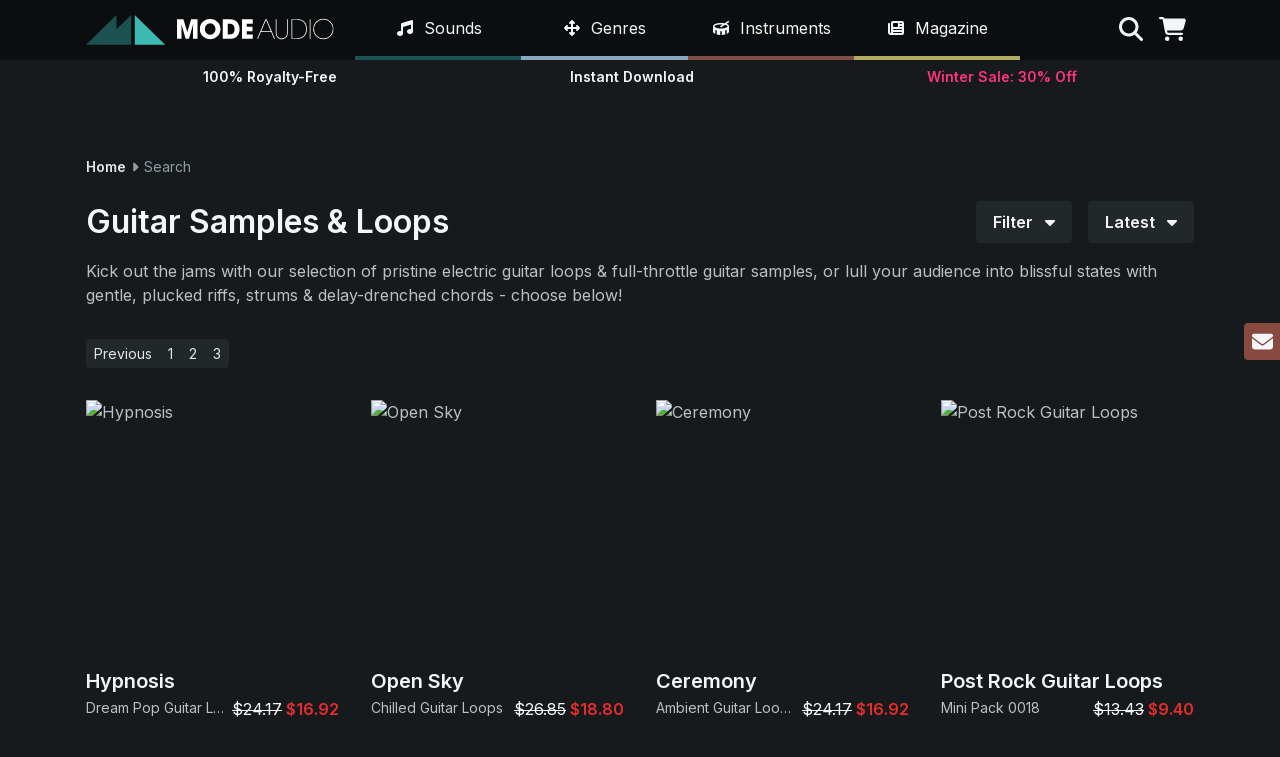

--- FILE ---
content_type: text/html; charset=UTF-8
request_url: https://modeaudio.com/guitar-samples-and-loops?page=14
body_size: 12327
content:
<!doctype html>
<html class="no-js" lang="en">
<head>
    <script>(function(w,d,s,l,i){w[l]=w[l]||[];w[l].push({'gtm.start':
  new Date().getTime(),event:'gtm.js'});var f=d.getElementsByTagName(s)[0],
  j=d.createElement(s),dl=l!='dataLayer'?'&l='+l:'';j.async=true;j.src=
  'https://www.googletagmanager.com/gtm.js?id='+i+dl;f.parentNode.insertBefore(j,f);
  })(window,document,'script','dataLayer','GTM-T8WGFX8M');</script>
    <meta charset="utf-8">
  <meta http-equiv="x-ua-compatible" content="ie=edge">
  <meta name="viewport" content="width=device-width, initial-scale=1">
            <title>Guitar Loops & Samples | Discover Our Expert Selection | ModeAudio</title>
                <meta name="description" content="Energise your music with our selection of professionally performed & recorded electric guitar loops & samples!">
                <meta property="og:title" content="Guitar Loops & Samples | Discover Our Expert Selection">
                <meta property="og:description" content="Energise your music with our selection of professionally performed & recorded electric guitar loops & samples!">
                <meta property="og:url" content="https://modeaudio.com/guitar-samples-and-loops">
                <meta property="og:image" content="https://modeaudio.com/img/modeaudio.png">
                <meta property="og:site_name" content="ModeAudio">
            <link rel="canonical" href="https://modeaudio.com/guitar-samples-and-loops?page=14">
                <link rel="prev" href="https://modeaudio.com/guitar-samples-and-loops?page=13">
        <meta name="twitter:card" content="summary">
  <meta name="twitter:site" content="@modeaudio">
  <meta name="twitter:creator" content="@modeaudio">
    <meta name="robots" content="index, follow">
    <meta name="referrer" content="unsafe-url">
  <meta name="algolia-site-verification"  content="A59071B81B4729A4" />
  <link rel="icon" type="image/png" href="/favicon.ico">
  <link rel="publisher" href="https://plus.google.com/b/111441512758775367058/+ModeAudio/">
  <link rel="preconnect" href="https://fonts.googleapis.com">
  <link rel="preconnect" href="https://fonts.gstatic.com" crossorigin>
  <link rel="preconnect" href="https://www.google.com">
  <link rel="preconnect" href="https://www.gstatic.com" crossorigin>
  <link rel="preconnect" href="https://kit.fontawesome.com" crossorigin>
  <link href="https://fonts.googleapis.com/css2?family=Inter:wght@400;600&display=swap" rel="stylesheet">
  <script defer src="https://kit.fontawesome.com/be1c9b8509.js" crossorigin="anonymous"></script>
  <link href="https://modeaudio.com/css/style.css?v=1761145662142" media="all" type="text/css" rel="stylesheet">
  <script>
    document.documentElement.className='js';
    baseUrl='https://modeaudio.com/';
    captchaSiteKey="0x4AAAAAAABJSGyDv8kxD0Nr";
  </script>
  <script src='https://js.sentry-cdn.com/ca456b15d2ba4d81a85f9e697f74b6da.min.js' crossorigin="anonymous"></script>
  <script src="https://challenges.cloudflare.com/turnstile/v0/api.js"></script>
</head>
<body class="page-guitar-samples-and-loops">
      <noscript><iframe src="https://www.googletagmanager.com/ns.html?id=GTM-T8WGFX8M"
    height="0" width="0" style="display:none;visibility:hidden"></iframe></noscript>
    <div class="loader"><div class="loader__spinner"></div></div>
  <header class="site-header fixed-top">
  <div class="site-header-top position-relative bg-dark py-2 py-lg-0" style="z-index:1">
    <div class="container">
      <div class="row">
        <div class="col-7 col-lg-3 d-flex align-items-center">
          <a class="js-site-logo" href="https://modeaudio.com/">
            <img class="site-logo" src="/img/site/modeaudio_logo.svg" alt="ModeAudio" width="472" height="57">
          </a>
        </div>
        <nav class="col-12 col-lg-7 site-nav-wrap">
  <div class="container px-lg-0 bg-dark h-100">
    <ul class="site-nav position-relative d-flex list-unstyled mb-0">
      <li class="site-nav-item site-nav-item--sounds js-nav-item" data-id="Sounds">
        <div class="site-nav-item__label d-flex align-items-center">
          <a class="site-nav-item__link text-white d-block py-3 px-2 px-xl-3 text-decoration-none js-nav-link" href="https://modeaudio.com/royalty-free-sounds">
            <i class="fa-solid fa-music fa-fw me-1"></i>&nbsp;<span class="link-name">Sounds</span>
          </a>
          <div class="site-nav-item__expand d-flex justify-content-center align-items-center d-lg-none cursor-pointer js-nav-item-expand">
            <i class="fa-solid fa-fw fa-caret-down"></i>
          </div>
        </div>
        <div class="mega bg-dark p-2 p-lg-3 w-100">
          <div class="mega-header border-bottom pb-2 px-2 h6 mt-1 d-none d-lg-block">
            <a class="d-block js-nav-link text-white" href="https://modeaudio.com/royalty-free-sounds">Category</a>
          </div>
          <ul class="mega-list row mb-lg-3 mega-list--primary list-unstyled">
                          <li class="mega-list__item col-12 col-lg-4">
                <a class="mega-list__link js-nav-link" href="https://modeaudio.com/category/loops-sample-packs">Loops & Sample Packs</a>
              </li>
                          <li class="mega-list__item col-12 col-lg-4">
                <a class="mega-list__link js-nav-link" href="https://modeaudio.com/category/hits-patches">Hits & Patches</a>
              </li>
                          <li class="mega-list__item col-12 col-lg-4">
                <a class="mega-list__link js-nav-link" href="https://modeaudio.com/category/synth-presets">Synth Presets</a>
              </li>
                          <li class="mega-list__item col-12 col-lg-4">
                <a class="mega-list__link js-nav-link" href="https://modeaudio.com/category/field-recordings">Field Recordings</a>
              </li>
                          <li class="mega-list__item col-12 col-lg-4">
                <a class="mega-list__link js-nav-link" href="https://modeaudio.com/category/bundle-packs">Bundle Packs</a>
              </li>
                          <li class="mega-list__item col-12 col-lg-4">
                <a class="mega-list__link js-nav-link" href="https://modeaudio.com/category/plugins">Plugins</a>
              </li>
                        <li class="mega-list__item col-12 col-lg-4">
              <a class="mega-list__link js-nav-link" style="color:white !important;" href="https://modeaudio.com/deals">Deals</a>
            </li>
          </ul>
          <div class="d-none d-lg-block">
            <div class="mega-header border-bottom pb-1 px-2 h6 mt-1">
              <a class="d-block text-white js-nav-link" href="https://modeaudio.com/royalty-free-sounds">Formats</a>
            </div>
            <ul class="mega-list row mb-2 list-unstyled">
                              <li class="mega-list__item col-12 col-lg-4">
                  <a class="mega-list__link js-nav-link" href="https://modeaudio.com/serum-presets">Serum Presets</a>
                </li>
                              <li class="mega-list__item col-12 col-lg-4">
                  <a class="mega-list__link js-nav-link" href="https://modeaudio.com/fl-studio-packs">FL Studio Packs</a>
                </li>
                              <li class="mega-list__item col-12 col-lg-4">
                  <a class="mega-list__link js-nav-link" href="https://modeaudio.com/midi-files">MIDI Files</a>
                </li>
                              <li class="mega-list__item col-12 col-lg-4">
                  <a class="mega-list__link js-nav-link" href="https://modeaudio.com/vital-synth-presets">Vital Synth Presets</a>
                </li>
                              <li class="mega-list__item col-12 col-lg-4">
                  <a class="mega-list__link js-nav-link" href="https://modeaudio.com/ableton-live-packs">Ableton Live Packs</a>
                </li>
                              <li class="mega-list__item col-12 col-lg-4">
                  <a class="mega-list__link js-nav-link" href="https://modeaudio.com/mini-packs">Mini Packs</a>
                </li>
                              <li class="mega-list__item col-12 col-lg-4">
                  <a class="mega-list__link js-nav-link" href="https://modeaudio.com/drum-samples">Drum Samples</a>
                </li>
                              <li class="mega-list__item col-12 col-lg-4">
                  <a class="mega-list__link js-nav-link" href="https://modeaudio.com/reason-refills">Reason ReFills</a>
                </li>
                              <li class="mega-list__item col-12 col-lg-4">
                  <a class="mega-list__link js-nav-link" href="https://modeaudio.com/micro-packs">Micro Packs</a>
                </li>
                          </ul>
          </div>
        </div>
      </li>
      <li class="site-nav-item site-nav-item--genres js-nav-item" data-id="Genres">
        <div class="site-nav-item__label d-flex align-items-center">
          <a class="site-nav-item__link text-white d-block py-3 px-2 px-xl-3 text-decoration-none js-nav-link" href="https://modeaudio.com/royalty-free-sounds">
            <i class="fa-solid fa-arrows fa-fw me-1"></i>&nbsp;<span class="link-name">Genres</span>
          </a>
          <div class="site-nav-item__expand d-flex justify-content-center align-items-center d-lg-none cursor-pointer js-nav-item-expand">
            <i class="fa-solid fa-fw fa-caret-down"></i>
          </div>
        </div>
        <div class="mega bg-dark p-2 p-lg-3 w-100">
          <div class="mega-header border-bottom pb-2 px-2 h6 mt-1 d-none d-lg-block">
            <a class="d-block text-white js-nav-link" href="https://modeaudio.com/royalty-free-sounds">Genre</a>
          </div>
          <ul class="mega-list row mb-lg-3 mega-list--primary list-unstyled">
                          <li class="mega-list__item col-12 col-lg-4">
                <a class="mega-list__link js-nav-link" href="https://modeaudio.com/ambient-samples?page=14">Ambient</a>
              </li>
                          <li class="mega-list__item col-12 col-lg-4">
                <a class="mega-list__link js-nav-link" href="https://modeaudio.com/cinematic-samples-and-sounds?page=14">Cinematic</a>
              </li>
                          <li class="mega-list__item col-12 col-lg-4">
                <a class="mega-list__link js-nav-link" href="https://modeaudio.com/downtempo-chillout-samples-and-sounds?page=14">Downtempo</a>
              </li>
                          <li class="mega-list__item col-12 col-lg-4">
                <a class="mega-list__link js-nav-link" href="https://modeaudio.com/edm-samples-and-sounds?page=14">EDM</a>
              </li>
                          <li class="mega-list__item col-12 col-lg-4">
                <a class="mega-list__link js-nav-link" href="https://modeaudio.com/hip-hop-samples-and-sounds?page=14">Hip Hop</a>
              </li>
                          <li class="mega-list__item col-12 col-lg-4">
                <a class="mega-list__link js-nav-link" href="https://modeaudio.com/house-samples-and-sounds?page=14">House</a>
              </li>
                          <li class="mega-list__item col-12 col-lg-4">
                <a class="mega-list__link js-nav-link" href="https://modeaudio.com/lofi-samples-and-loops?page=14">LoFi</a>
              </li>
                          <li class="mega-list__item col-12 col-lg-4">
                <a class="mega-list__link js-nav-link" href="https://modeaudio.com/pop-samples-and-sounds?page=14">Pop</a>
              </li>
                          <li class="mega-list__item col-12 col-lg-4">
                <a class="mega-list__link js-nav-link" href="https://modeaudio.com/rnb-samples-and-sounds?page=14">R&B</a>
              </li>
                          <li class="mega-list__item col-12 col-lg-4">
                <a class="mega-list__link js-nav-link" href="https://modeaudio.com/synthwave-samples-and-retro-sounds?page=14">Synthwave</a>
              </li>
                          <li class="mega-list__item col-12 col-lg-4">
                <a class="mega-list__link js-nav-link" href="https://modeaudio.com/techno-samples-and-sounds?page=14">Techno</a>
              </li>
                          <li class="mega-list__item col-12 col-lg-4">
                <a class="mega-list__link js-nav-link" href="https://modeaudio.com/trap-samples-and-sounds?page=14">Trap</a>
              </li>
                      </ul>
          <div class="d-none d-lg-block">
            <div class="mega-header border-bottom pb-1 h6 px-2 mt-1"><a class="d-block js-nav-link" href="https://modeaudio.com/royalty-free-sounds">Formats</a></div>
            <ul class="mega-list row mb-2 list-unstyled">
                              <li class="mega-list__item col-12 col-lg-4">
                  <a class="mega-list__link js-nav-link" href="https://modeaudio.com/serum-presets">Serum Presets</a>
                </li>
                              <li class="mega-list__item col-12 col-lg-4">
                  <a class="mega-list__link js-nav-link" href="https://modeaudio.com/fl-studio-packs">FL Studio Packs</a>
                </li>
                              <li class="mega-list__item col-12 col-lg-4">
                  <a class="mega-list__link js-nav-link" href="https://modeaudio.com/midi-files">MIDI Files</a>
                </li>
                              <li class="mega-list__item col-12 col-lg-4">
                  <a class="mega-list__link js-nav-link" href="https://modeaudio.com/vital-synth-presets">Vital Synth Presets</a>
                </li>
                              <li class="mega-list__item col-12 col-lg-4">
                  <a class="mega-list__link js-nav-link" href="https://modeaudio.com/ableton-live-packs">Ableton Live Packs</a>
                </li>
                              <li class="mega-list__item col-12 col-lg-4">
                  <a class="mega-list__link js-nav-link" href="https://modeaudio.com/mini-packs">Mini Packs</a>
                </li>
                              <li class="mega-list__item col-12 col-lg-4">
                  <a class="mega-list__link js-nav-link" href="https://modeaudio.com/drum-samples">Drum Samples</a>
                </li>
                              <li class="mega-list__item col-12 col-lg-4">
                  <a class="mega-list__link js-nav-link" href="https://modeaudio.com/reason-refills">Reason ReFills</a>
                </li>
                              <li class="mega-list__item col-12 col-lg-4">
                  <a class="mega-list__link js-nav-link" href="https://modeaudio.com/micro-packs">Micro Packs</a>
                </li>
                          </ul>
          </div>
        </div>
      </li>
      <li class="site-nav-item site-nav-item--instruments js-nav-item" data-id="Instruments">
        <div class="site-nav-item__label d-flex align-items-center">
          <a class="site-nav-item__link text-white d-block py-3 px-2 px-xl-3 text-decoration-none js-nav-link" href="https://modeaudio.com/royalty-free-sounds">
            <i class="fa-solid fa-drum fa-fw me-1"></i>&nbsp;<span class="link-name">Instruments</span>
          </a>
          <div class="site-nav-item__expand d-flex justify-content-center align-items-center d-lg-none cursor-pointer js-nav-item-expand">
            <i class="fa-solid fa-fw fa-caret-down"></i>
          </div>
        </div>
        <div class="mega bg-dark p-2 p-lg-3 w-100">
          <div class="mega-header border-bottom pb-2 px-2 h6 mt-1 d-none d-lg-block">
            <a class="d-block text-white js-nav-link" href="https://modeaudio.com/royalty-free-sounds">Instrument</a>
          </div>
          <ul class="mega-list row mb-lg-3 mega-list--primary list-unstyled">
                          <li class="mega-list__item col-12 col-lg-4">
                <a class="mega-list__link js-nav-link" href="https://modeaudio.com/bass-samples-and-sounds?page=14">Bass</a>
              </li>
                          <li class="mega-list__item col-12 col-lg-4">
                <a class="mega-list__link js-nav-link" href="https://modeaudio.com/search/drums?page=14">Drums</a>
              </li>
                          <li class="mega-list__item col-12 col-lg-4">
                <a class="mega-list__link js-nav-link" href="https://modeaudio.com/guitar-samples-and-loops?page=14">Guitars</a>
              </li>
                          <li class="mega-list__item col-12 col-lg-4">
                <a class="mega-list__link js-nav-link" href="https://modeaudio.com/percussion-samples?page=14">Percussion</a>
              </li>
                          <li class="mega-list__item col-12 col-lg-4">
                <a class="mega-list__link js-nav-link" href="https://modeaudio.com/keys-piano-samples-and-sounds?page=14">Piano & Keys</a>
              </li>
                          <li class="mega-list__item col-12 col-lg-4">
                <a class="mega-list__link js-nav-link" href="https://modeaudio.com/sound-effects?page=14">SFX</a>
              </li>
                          <li class="mega-list__item col-12 col-lg-4">
                <a class="mega-list__link js-nav-link" href="https://modeaudio.com/synth-samples-and-sounds?page=14">Synths</a>
              </li>
                          <li class="mega-list__item col-12 col-lg-4">
                <a class="mega-list__link js-nav-link" href="https://modeaudio.com/synth-textures-and-drone-samples?page=14">Textures</a>
              </li>
                          <li class="mega-list__item col-12 col-lg-4">
                <a class="mega-list__link js-nav-link" href="https://modeaudio.com/vocal-samples-and-loops?page=14">Vocals</a>
              </li>
                      </ul>
          <div class="d-none d-lg-block">
            <div class="mega-header border-bottom pb-1 h6 px-2 mt-1"><a class="d-block js-nav-link" href="https://modeaudio.com/royalty-free-sounds">Formats</a></div>
            <ul class="mega-list row mb-2 list-unstyled">
                              <li class="mega-list__item col-12 col-lg-4">
                  <a class="mega-list__link js-nav-link" href="https://modeaudio.com/serum-presets">Serum Presets</a>
                </li>
                              <li class="mega-list__item col-12 col-lg-4">
                  <a class="mega-list__link js-nav-link" href="https://modeaudio.com/fl-studio-packs">FL Studio Packs</a>
                </li>
                              <li class="mega-list__item col-12 col-lg-4">
                  <a class="mega-list__link js-nav-link" href="https://modeaudio.com/midi-files">MIDI Files</a>
                </li>
                              <li class="mega-list__item col-12 col-lg-4">
                  <a class="mega-list__link js-nav-link" href="https://modeaudio.com/vital-synth-presets">Vital Synth Presets</a>
                </li>
                              <li class="mega-list__item col-12 col-lg-4">
                  <a class="mega-list__link js-nav-link" href="https://modeaudio.com/ableton-live-packs">Ableton Live Packs</a>
                </li>
                              <li class="mega-list__item col-12 col-lg-4">
                  <a class="mega-list__link js-nav-link" href="https://modeaudio.com/mini-packs">Mini Packs</a>
                </li>
                              <li class="mega-list__item col-12 col-lg-4">
                  <a class="mega-list__link js-nav-link" href="https://modeaudio.com/drum-samples">Drum Samples</a>
                </li>
                              <li class="mega-list__item col-12 col-lg-4">
                  <a class="mega-list__link js-nav-link" href="https://modeaudio.com/reason-refills">Reason ReFills</a>
                </li>
                              <li class="mega-list__item col-12 col-lg-4">
                  <a class="mega-list__link js-nav-link" href="https://modeaudio.com/micro-packs">Micro Packs</a>
                </li>
                          </ul>
          </div>
        </div>
      </li>
      <li class="site-nav-item site-nav-item--magazine js-nav-item" data-id="Magazine">
        <div class="site-nav-item__label d-flex align-items-center">
          <a class="site-nav-item__link text-white d-block py-3 px-2 px-xl-3 text-decoration-none js-nav-link" href="https://modeaudio.com/magazine">
            <i class="fa-solid fa-newspaper fa-fw me-1"></i>&nbsp;<span class="link-name">Magazine</span>
          </a>
          <div class="site-nav-item__expand d-flex justify-content-center align-items-center d-lg-none cursor-pointer js-nav-item-expand">
            <i class="fa-solid fa-fw fa-caret-down"></i>
          </div>
        </div>
        <div class="mega bg-dark p-2 p-lg-3 w-100">
          <div class="mega-header border-bottom pb-2 px-2 h6 mt-1 d-none d-lg-block"><a class="magazine-link js-nav-link" href="https://modeaudio.com/magazine">Latest Articles</a></div>
          <ul class="mega-list row mb-lg-2 mega-list--primary mega-list--articles list-unstyled">
                          <li class="mega-list__item col-12 col-lg-4">
                <a class="mega-list__link js-nav-link" href="https://modeaudio.com/magazine/3-free-ableton-live-racks-one-knob-fx">3 Free Ableton Live Racks: One Knob FX</a>
              </li>
                          <li class="mega-list__item col-12 col-lg-4">
                <a class="mega-list__link js-nav-link" href="https://modeaudio.com/magazine/lofi-hip-hop-5-production-essentials">LoFi Hip Hop: 5 Production Essentials</a>
              </li>
                          <li class="mega-list__item col-12 col-lg-4">
                <a class="mega-list__link js-nav-link" href="https://modeaudio.com/magazine/creating-epic-snares-using-airspace">Creating Epic Snares Using Airspace</a>
              </li>
                          <li class="mega-list__item col-12 col-lg-4">
                <a class="mega-list__link js-nav-link" href="https://modeaudio.com/magazine/using-airspace-3-sound-design-methods">Using Airspace: 3 Sound Design Methods</a>
              </li>
                          <li class="mega-list__item col-12 col-lg-4">
                <a class="mega-list__link js-nav-link" href="https://modeaudio.com/magazine/1-hour-of-serum-2-ambient-music">1 Hour Of Serum 2 | Ambient Music</a>
              </li>
                          <li class="mega-list__item col-12 col-lg-4">
                <a class="mega-list__link js-nav-link" href="https://modeaudio.com/magazine/an-introduction-to-serum-2">An Introduction To Serum 2</a>
              </li>
                      </ul>
          <div class="d-none d-lg-block">
            <div class="mega-header border-bottom pb-1 h6 px-2 mt-1"><a class="magazine-link js-nav-link" href="https://modeaudio.com/magazine">Categories</a></div>
            <ul class="mega-list row mb-2 list-unstyled">
                              <li class="mega-list__item col-12 col-lg-4">
                  <a class="mega-list__link js-nav-link" href="https://modeaudio.com/magazine/category/tutorials">Tutorials</a>
                </li>
                              <li class="mega-list__item col-12 col-lg-4">
                  <a class="mega-list__link js-nav-link" href="https://modeaudio.com/magazine/category/resources">Resources</a>
                </li>
                              <li class="mega-list__item col-12 col-lg-4">
                  <a class="mega-list__link js-nav-link" href="https://modeaudio.com/magazine/category/production-tips">Production Tips</a>
                </li>
                              <li class="mega-list__item col-12 col-lg-4">
                  <a class="mega-list__link js-nav-link" href="https://modeaudio.com/magazine/category/news">News</a>
                </li>
                              <li class="mega-list__item col-12 col-lg-4">
                  <a class="mega-list__link js-nav-link" href="https://modeaudio.com/magazine/category/mixes">Mixes</a>
                </li>
                              <li class="mega-list__item col-12 col-lg-4">
                  <a class="mega-list__link js-nav-link" href="https://modeaudio.com/magazine/category/quick-tips">Quick Tips</a>
                </li>
                              <li class="mega-list__item col-12 col-lg-4">
                  <a class="mega-list__link js-nav-link" href="https://modeaudio.com/magazine/category/video-tutorials">Video Tutorials</a>
                </li>
                          </ul>
          </div>
        </div>
      </li>
      <li class="site-nav-item d-flex d-lg-none js-nav-item">
        <a href="https://modeaudio.com/contact" class="site-nav-item__link text-white d-block py-3 py-xl-4 px-3 d-flex align-items-center h-100">Contact</a>      </li>
      <li class="site-nav-item d-flex d-lg-none js-nav-item">
        <a href="https://modeaudio.com/support" class="site-nav-item__link text-white d-block py-3 py-xl-4 px-3 d-flex align-items-center h-100">Support</a>      </li>
    </ul>
  </div>
</nav>
        <div class="col-5 col-lg-2 d-flex justify-content-end align-items-center nav-tools-wrap js-nav-tools">
          <ul class="d-flex list-unstyled mb-0 me-n2 me-lg-0">
            <li class="nav-tool px-2 cursor-pointer">
              <i id="search" title="Search" class="js-search fa-solid fa-search text-white"></i>
            </li>
            <li class="nav-tool px-2 position-relative cursor-pointer">
              <i id="cart" title="Shopping Cart" class="js-cart fa-solid fa-shopping-cart text-white"></i>
              <span id="cart-count"></span>
            </li>
            <li class="nav-tool js-mobile-nav d-lg-none px-2 cursor-pointer text-white">
              <i class="fa-solid fa-bars fa-fw" title="Menu"></i>
            </li>
          </ul>
        </div>
      </div>
    </div>
  </div>
  <div class="container">
    <div class="sub-header position-relative">
      <div class="drop drop-search w-100 js-drop">
  <form class="search-form js-search-form" method="GET" action="https://modeaudio.com/search" accept-charset="UTF-8">  <label for="q" class="form-label sr-only">Search term</label>
  <div class="input-group input-group-lg">
    <input type="text" id="q" name="q" class="form-control" aria-label="Search term" required minlength="3" autocomplete="off">
    <button class="btn btn-primary" type="submit">Search</button>
  </div>
  </form></div>
      <div class="drop drop-cart js-drop">
  Loading...
</div>
      <div class="player py-3 px-2 py-sm-2 bg-dark fixed-bottom w-100">
  <div class="container">
    <div class="d-flex align-items-center w-100">
      <div class="player-controls w-100 d-flex align-items-center text-white">
        <div class="player__play me-2 cursor-pointer js-player-play">
          <i class="fa-solid fa-circle-play fa-fw" aria-hidden="true"></i>
        </div>
        <div class="player__pause me-2 cursor-pointer js-player-pause">
          <i class="fa-solid fa-circle-pause fa-fw" aria-hidden="true"></i>
        </div>
        <a href="/" class="player__title text-truncate text-sm fw-bold me-3 js-player-title" aria-label="View pack page"></a>
        <div class="player__scrubber cursor-pointer js-player-scrub">
          <div class="player__position js-player-position" style="width:0%"></div>
        </div>
      </div>
    </div>
  </div>
</div>
      <div class="d-flex align-items-center justify-content-between h-100">
        <div class="text-sm text-center flex-fill fw-bold text-white">100% Royalty-Free</div>
        <div class="d-none d-sm-block flex-fill text-sm text-center fw-bold text-white">Instant Download</div>
        <div class="flex-fill text-sm text-center fw-bold">
                      <a href="royalty-free-sounds" style="color:#fd3578">
                                    Winter Sale: 30% Off
                      </a>
        </div>
      </div>
    </div>
  </div>
</header>
  <div class="container">
    <div id="content">
              <a class="d-none d-sm-block my-3" href="https://modeaudio.com/royalty-free-sounds">
          <img
            class="w-100 h-auto rounded-1"
            src="https://wsrv.nl/?output=webp&q=80&encoding=origin&url=https%3A%2F%2Fmodeaudio.com%2Fimg%2Fbanners%2Fbanner-thin-693c42ae158e6.jpg"
            srcset="https://wsrv.nl/?output=webp&q=80&encoding=origin&w=320&url=https%3A%2F%2Fmodeaudio.com%2Fimg%2Fbanners%2Fbanner-thin-693c42ae158e6.jpg 320w, https://wsrv.nl/?output=webp&q=80&encoding=origin&w=640&url=https%3A%2F%2Fmodeaudio.com%2Fimg%2Fbanners%2Fbanner-thin-693c42ae158e6.jpg 640w, https://wsrv.nl/?output=webp&q=80&encoding=origin&w=960&url=https%3A%2F%2Fmodeaudio.com%2Fimg%2Fbanners%2Fbanner-thin-693c42ae158e6.jpg 960w, https://wsrv.nl/?output=webp&q=80&encoding=origin&w=1280&url=https%3A%2F%2Fmodeaudio.com%2Fimg%2Fbanners%2Fbanner-thin-693c42ae158e6.jpg 1280w, https://wsrv.nl/?output=webp&q=80&encoding=origin&w=1920&url=https%3A%2F%2Fmodeaudio.com%2Fimg%2Fbanners%2Fbanner-thin-693c42ae158e6.jpg 1920w"
            sizes="(min-width: 1200px) 1108px, calc(100vw - 2rem)"
            alt=""
          />
        </a>
            <div class="breadcrumb align-items-center text-sm my-4">
            <a class="js-breadcrumb-link fw-bold" href="https://modeaudio.com/">
        Home      </a>
    
          <i class="fa-solid fa-caret-right fa-fw text-gray-400"></i>
                <span class="text-gray-400">Search</span>
    
        </div>
      <div class="mb-sm-3">
  <div class="d-flex flex-column flex-lg-row justify-content-between mb-3 mb-sm-0">
    <div class="catalog-category d-flex align-items-center me-lg-3 mb-3 mb-lg-0">
                      <h1 class="h3 m-0">Guitar Samples & Loops</h1>
          </div>
    <div class="catalog-tools d-flex">
      <div class="dropdown js-dropdown">
        <button class="btn btn-gray-800 dropdown-toggle js-dropdown-toggle">
          Filter <i class="fa-solid fa-caret-down ms-2"></i>
        </button>
        <div class="dropdown-menu filter-dropdown-menu js-dropdown-menu p-0">
          <div class="filter-wrap p-3">
          <div class="filter-clear d-flex align-items-center justify-content-end">
        <a href="/royalty-free-sounds">Clear Filters <i class="fa-solid fa-xmark ms-1"></i></a>
      </div>
        <div class="row">
              <div class="col-12 col-sm-6 col-lg-3 mb-3 mb-lg-0">
          <div class="border-bottom h6 text-white pb-2 mb-2">Sound Type</div>
          <ul class="filter-list list-unstyled mb-0">
                          <li>
                                                      <span class="filter-item d-block py-2 py-md-1 js-filter-link" data-href="https://modeaudio.com/search/bass/guitars?page=14">
                      <i class="fa-solid fa-square me-1" aria-hidden="true"></i> Bass                    </span>
                                                </li>
                          <li>
                                                      <span class="filter-item d-block py-2 py-md-1 js-filter-link" data-href="https://modeaudio.com/search/drums/guitars?page=14">
                      <i class="fa-solid fa-square me-1" aria-hidden="true"></i> Drums                    </span>
                                                </li>
                          <li>
                                                                          <span class="filter-item d-block py-2 py-md-1 js-filter-link is-active" data-href="https://modeaudio.com/search?page=14">
                      <i class="fa-solid fa-check-square me-1" aria-hidden="true"></i> Guitars                    </span>
                                                </li>
                          <li>
                                                      <span class="filter-item d-block py-2 py-md-1 js-filter-link" data-href="https://modeaudio.com/search/guitars/percussion?page=14">
                      <i class="fa-solid fa-square me-1" aria-hidden="true"></i> Percussion                    </span>
                                                </li>
                          <li>
                                                      <span class="filter-item d-block py-2 py-md-1 js-filter-link" data-href="https://modeaudio.com/search/guitars/piano-and-keys?page=14">
                      <i class="fa-solid fa-square me-1" aria-hidden="true"></i> Piano & Keys                    </span>
                                                </li>
                          <li>
                                                      <span class="filter-item d-block py-2 py-md-1 js-filter-link" data-href="https://modeaudio.com/search/guitars/sfx?page=14">
                      <i class="fa-solid fa-square me-1" aria-hidden="true"></i> SFX                    </span>
                                                </li>
                          <li>
                                                      <span class="filter-item d-block py-2 py-md-1 js-filter-link" data-href="https://modeaudio.com/search/guitars/synths?page=14">
                      <i class="fa-solid fa-square me-1" aria-hidden="true"></i> Synths                    </span>
                                                </li>
                          <li>
                                                      <span class="filter-item d-block py-2 py-md-1 js-filter-link" data-href="https://modeaudio.com/search/guitars/textures?page=14">
                      <i class="fa-solid fa-square me-1" aria-hidden="true"></i> Textures                    </span>
                                                </li>
                          <li>
                                                      <span class="filter-item d-block py-2 py-md-1 js-filter-link" data-href="https://modeaudio.com/search/guitars/vocals?page=14">
                      <i class="fa-solid fa-square me-1" aria-hidden="true"></i> Vocals                    </span>
                                                </li>
                      </ul>
        </div>
              <div class="col-12 col-sm-6 col-lg-3 mb-3 mb-lg-0">
          <div class="border-bottom h6 text-white pb-2 mb-2">Genre</div>
          <ul class="filter-list list-unstyled mb-0">
                          <li>
                                                      <span class="filter-item d-block py-2 py-md-1 js-filter-link" data-href="https://modeaudio.com/search/ambient/guitars?page=14">
                      <i class="fa-solid fa-square me-1" aria-hidden="true"></i> Ambient                    </span>
                                                </li>
                          <li>
                                                      <span class="filter-item d-block py-2 py-md-1 js-filter-link" data-href="https://modeaudio.com/search/cinematic/guitars?page=14">
                      <i class="fa-solid fa-square me-1" aria-hidden="true"></i> Cinematic                    </span>
                                                </li>
                          <li>
                                                      <span class="filter-item d-block py-2 py-md-1 js-filter-link" data-href="https://modeaudio.com/search/downtempo/guitars?page=14">
                      <i class="fa-solid fa-square me-1" aria-hidden="true"></i> Downtempo                    </span>
                                                </li>
                          <li>
                                                      <span class="filter-item d-block py-2 py-md-1 js-filter-link" data-href="https://modeaudio.com/search/edm/guitars?page=14">
                      <i class="fa-solid fa-square me-1" aria-hidden="true"></i> EDM                    </span>
                                                </li>
                          <li>
                                                      <span class="filter-item d-block py-2 py-md-1 js-filter-link" data-href="https://modeaudio.com/search/guitars/hip-hop?page=14">
                      <i class="fa-solid fa-square me-1" aria-hidden="true"></i> Hip Hop                    </span>
                                                </li>
                          <li>
                                                      <span class="filter-item d-block py-2 py-md-1 js-filter-link" data-href="https://modeaudio.com/search/guitars/house?page=14">
                      <i class="fa-solid fa-square me-1" aria-hidden="true"></i> House                    </span>
                                                </li>
                          <li>
                                                      <span class="filter-item d-block py-2 py-md-1 js-filter-link" data-href="https://modeaudio.com/search/guitars/lofi?page=14">
                      <i class="fa-solid fa-square me-1" aria-hidden="true"></i> LoFi                    </span>
                                                </li>
                          <li>
                                                      <span class="filter-item d-block py-2 py-md-1 js-filter-link" data-href="https://modeaudio.com/search/guitars/pop?page=14">
                      <i class="fa-solid fa-square me-1" aria-hidden="true"></i> Pop                    </span>
                                                </li>
                          <li>
                                                      <span class="filter-item d-block py-2 py-md-1 js-filter-link" data-href="https://modeaudio.com/search/guitars/rnb?page=14">
                      <i class="fa-solid fa-square me-1" aria-hidden="true"></i> R&B                    </span>
                                                </li>
                          <li>
                                                      <span class="filter-item d-block py-2 py-md-1 js-filter-link" data-href="https://modeaudio.com/search/guitars/synthwave?page=14">
                      <i class="fa-solid fa-square me-1" aria-hidden="true"></i> Synthwave                    </span>
                                                </li>
                          <li>
                                  <span class="filter-item d-block py-2 py-md-1 is-disabled">
                    <i class="fa-solid fa-square me-1" aria-hidden="true"></i> Techno                  </span>
                              </li>
                          <li>
                                                      <span class="filter-item d-block py-2 py-md-1 js-filter-link" data-href="https://modeaudio.com/search/guitars/trap?page=14">
                      <i class="fa-solid fa-square me-1" aria-hidden="true"></i> Trap                    </span>
                                                </li>
                      </ul>
        </div>
              <div class="col-12 col-sm-6 col-lg-3 mb-3 mb-lg-0">
          <div class="border-bottom h6 text-white pb-2 mb-2">Software</div>
          <ul class="filter-list list-unstyled mb-0">
                          <li>
                                  <span class="filter-item d-block py-2 py-md-1 is-disabled">
                    <i class="fa-solid fa-square me-1" aria-hidden="true"></i> FM8                  </span>
                              </li>
                          <li>
                                  <span class="filter-item d-block py-2 py-md-1 is-disabled">
                    <i class="fa-solid fa-square me-1" aria-hidden="true"></i> Maschine                  </span>
                              </li>
                          <li>
                                  <span class="filter-item d-block py-2 py-md-1 is-disabled">
                    <i class="fa-solid fa-square me-1" aria-hidden="true"></i> Massive                  </span>
                              </li>
                          <li>
                                  <span class="filter-item d-block py-2 py-md-1 is-disabled">
                    <i class="fa-solid fa-square me-1" aria-hidden="true"></i> Serum                  </span>
                              </li>
                          <li>
                                  <span class="filter-item d-block py-2 py-md-1 is-disabled">
                    <i class="fa-solid fa-square me-1" aria-hidden="true"></i> Sylenth1                  </span>
                              </li>
                          <li>
                                  <span class="filter-item d-block py-2 py-md-1 is-disabled">
                    <i class="fa-solid fa-square me-1" aria-hidden="true"></i> Thor                  </span>
                              </li>
                          <li>
                                  <span class="filter-item d-block py-2 py-md-1 is-disabled">
                    <i class="fa-solid fa-square me-1" aria-hidden="true"></i> Ultrabeat                  </span>
                              </li>
                          <li>
                                                      <span class="filter-item d-block py-2 py-md-1 js-filter-link" data-href="https://modeaudio.com/search/guitars/vital?page=14">
                      <i class="fa-solid fa-square me-1" aria-hidden="true"></i> Vital                    </span>
                                                </li>
                      </ul>
        </div>
              <div class="col-12 col-sm-6 col-lg-3 mb-3 mb-lg-0">
          <div class="border-bottom h6 text-white pb-2 mb-2">Format</div>
          <ul class="filter-list list-unstyled mb-0">
                          <li>
                                                      <span class="filter-item d-block py-2 py-md-1 js-filter-link" data-href="https://modeaudio.com/search/ableton-live-packs/guitars?page=14">
                      <i class="fa-solid fa-square me-1" aria-hidden="true"></i> Ableton Live Packs                    </span>
                                                </li>
                          <li>
                                                      <span class="filter-item d-block py-2 py-md-1 js-filter-link" data-href="https://modeaudio.com/search/apple-loops-logicpro/guitars?page=14">
                      <i class="fa-solid fa-square me-1" aria-hidden="true"></i> Apple Loops / Logic Pro                    </span>
                                                </li>
                          <li>
                                                      <span class="filter-item d-block py-2 py-md-1 js-filter-link" data-href="https://modeaudio.com/search/fl-studio-packs/guitars?page=14">
                      <i class="fa-solid fa-square me-1" aria-hidden="true"></i> FL Studio Packs                    </span>
                                                </li>
                          <li>
                                                      <span class="filter-item d-block py-2 py-md-1 js-filter-link" data-href="https://modeaudio.com/search/guitars/midi-files?page=14">
                      <i class="fa-solid fa-square me-1" aria-hidden="true"></i> MIDI Files                    </span>
                                                </li>
                          <li>
                                                      <span class="filter-item d-block py-2 py-md-1 js-filter-link" data-href="https://modeaudio.com/search/guitars/rex-loops?page=14">
                      <i class="fa-solid fa-square me-1" aria-hidden="true"></i> REX Loops                    </span>
                                                </li>
                          <li>
                                                      <span class="filter-item d-block py-2 py-md-1 js-filter-link" data-href="https://modeaudio.com/search/guitars/reason-refills?page=14">
                      <i class="fa-solid fa-square me-1" aria-hidden="true"></i> Reason ReFills                    </span>
                                                </li>
                          <li>
                                                      <span class="filter-item d-block py-2 py-md-1 js-filter-link" data-href="https://modeaudio.com/search/guitars/wav-files?page=14">
                      <i class="fa-solid fa-square me-1" aria-hidden="true"></i> WAV Files                    </span>
                                                </li>
                      </ul>
        </div>
          </div>
  </div>
        </div>
      </div>
      <div class="dropdown ms-3 js-dropdown">
        <button class="btn btn-gray-800 dropdown-toggle js-dropdown-toggle">
           Latest  <i class="fa-solid fa-caret-down ms-2"></i>
        </button>
        <div class="dropdown-menu dropdown-menu-end js-dropdown-menu">
                      <a class="dropdown-item" href="https://modeaudio.com/guitar-samples-and-loops?page=14&sort=price&dir=ASC">Price Ascending</a>
            <a class="dropdown-item" href="https://modeaudio.com/guitar-samples-and-loops?page=14&sort=price&dir=DESC">Price Descending</a>
                      <a class="dropdown-item" href="https://modeaudio.com/guitar-samples-and-loops?page=14&sort=created&dir=ASC"> Oldest</a>
            <a class="dropdown-item" href="https://modeaudio.com/guitar-samples-and-loops?page=14&sort=created&dir=DESC"> Latest</a>
                  </div>
      </div>
    </div>
  </div>
</div>
<div class="row mb-3">
    <div class="col-12">
      <p>Kick out the jams with our selection of pristine electric guitar loops & full-throttle guitar samples, or lull your audience into blissful states with gentle, plucked riffs, strums & delay-drenched chords - choose below!</p>
    </div>
  </div>
<div class="mb-5">
  <ul class="pagination pagination-sm flex-wrap">
      <li class="page-item">
      <a class="page-link" href="https://modeaudio.com/guitar-samples-and-loops?page=13">Previous</a>
    </li>
        <li class="page-item ">
      <a class="page-link" href="https://modeaudio.com/guitar-samples-and-loops?page=1">
        1      </a>
    </li>
      <li class="page-item ">
      <a class="page-link" href="https://modeaudio.com/guitar-samples-and-loops?page=2">
        2      </a>
    </li>
      <li class="page-item ">
      <a class="page-link" href="https://modeaudio.com/guitar-samples-and-loops?page=3">
        3      </a>
    </li>
    </ul>
</div>
<div class="row">
  <div class="col-12">
          <div class="row category-list">
                  <div class="col-12 col-sm-6 col-lg-3 mb-5 d-flex">
            <div class="product-tile position-relative d-flex flex-column w-100 js-product-tile" data-name="Hypnosis">
  <img
    src="https://wsrv.nl/?output=webp&q=80&encoding=origin&w=253&h=253&url=https%3A%2F%2Fmodeaudio.com%2Fimg%2Fproducts%2Fhypnosis_1692973429.jpg"
    srcset="https://wsrv.nl/?output=webp&q=80&encoding=origin&w=253&h=253&url=https%3A%2F%2Fmodeaudio.com%2Fimg%2Fproducts%2Fhypnosis_1692973429.jpg, https://wsrv.nl/?output=webp&q=60&encoding=origin&w=253&h=253&dpr=2&url=https%3A%2F%2Fmodeaudio.com%2Fimg%2Fproducts%2Fhypnosis_1692973429.jpg 2x"
    alt="Hypnosis"
    class="product-tile__image rounded-1"
    loading="lazy"
    width="253"
    height="253"
  >
  <div class="product-tile__overlay d-flex flex-fill flex-column justify-content-between pt-3">
    <div>
      <h3 class="h5 mb-1 text-truncate">
        <a href="https://modeaudio.com/product/hypnosis-dream-pop-guitar-loops" class="stretched-link text-truncate text-white">Hypnosis</a>
      </h3>
      <div class="d-flex justify-content-between align-items-start w-100 mb-2 mb-md-3">
        <div class="text-sm mt-0 text-truncate">Dream Pop Guitar Loops</div>
                  <div class="flex-shrink-0 ms-2"><span class="text-decoration-line-through text-white">$24.17</span><span class="ms-1 text-danger text-red fw-bold">$16.92</span></div>
              </div>
      <div class="product-tile__description rounded-1 text-sm mb-2">
        Hypnotise your sound with 511MB of deliciously dreamy Pop guitar loops & warm Shoegaze bass riffs!      </div>
    </div>
    <div class="d-flex flex-column gap-2 mt-2 mt-xl-0 flex-xl-row" style="z-index:1">
      <a href="https://modeaudio.com/product/hypnosis-dream-pop-guitar-loops" class="btn btn-gray-800 text-white btn-sm flex-fill js-no-prop" title="View">
        View Pack      </a>
            <div
        class="btn btn-outline-gray-700 btn-sm text-white d-flex flex-fill justify-content-center align-items-center play-btn js-play"
          data-title="Hypnosis Demo" data-subtitle="Dream Pop Guitar Loops" data-url="https://d3vpddfq0dlg9t.cloudfront.net/Hypnosis_Demo.mp3" data-location="listing" data-link="https://modeaudio.com/product/hypnosis-dream-pop-guitar-loops" title="Play Demo"         data-loc="Tile"
      >
        Play Demo <i class="fa-solid fa-circle-play fa-lg ms-2"></i><i class="fa-solid fa-circle-pause fa-lg ms-2"></i>
      </div>
          </div>
  </div>
</div>
          </div>
                  <div class="col-12 col-sm-6 col-lg-3 mb-5 d-flex">
            <div class="product-tile position-relative d-flex flex-column w-100 js-product-tile" data-name="Open Sky">
  <img
    src="https://wsrv.nl/?output=webp&q=80&encoding=origin&w=253&h=253&url=https%3A%2F%2Fmodeaudio.com%2Fimg%2Fproducts%2Fopen-sky_1686672617.jpg"
    srcset="https://wsrv.nl/?output=webp&q=80&encoding=origin&w=253&h=253&url=https%3A%2F%2Fmodeaudio.com%2Fimg%2Fproducts%2Fopen-sky_1686672617.jpg, https://wsrv.nl/?output=webp&q=60&encoding=origin&w=253&h=253&dpr=2&url=https%3A%2F%2Fmodeaudio.com%2Fimg%2Fproducts%2Fopen-sky_1686672617.jpg 2x"
    alt="Open Sky"
    class="product-tile__image rounded-1"
    loading="lazy"
    width="253"
    height="253"
  >
  <div class="product-tile__overlay d-flex flex-fill flex-column justify-content-between pt-3">
    <div>
      <h3 class="h5 mb-1 text-truncate">
        <a href="https://modeaudio.com/product/open-sky-chilled-guitar-loops" class="stretched-link text-truncate text-white">Open Sky</a>
      </h3>
      <div class="d-flex justify-content-between align-items-start w-100 mb-2 mb-md-3">
        <div class="text-sm mt-0 text-truncate">Chilled Guitar Loops</div>
                  <div class="flex-shrink-0 ms-2"><span class="text-decoration-line-through text-white">$26.85</span><span class="ms-1 text-danger text-red fw-bold">$18.80</span></div>
              </div>
      <div class="product-tile__description rounded-1 text-sm mb-2">
        Kick back & relax with 562MB of smooth Pop guitar riffs, chilled Hip Hop chords & breezy LoFi melodies!      </div>
    </div>
    <div class="d-flex flex-column gap-2 mt-2 mt-xl-0 flex-xl-row" style="z-index:1">
      <a href="https://modeaudio.com/product/open-sky-chilled-guitar-loops" class="btn btn-gray-800 text-white btn-sm flex-fill js-no-prop" title="View">
        View Pack      </a>
            <div
        class="btn btn-outline-gray-700 btn-sm text-white d-flex flex-fill justify-content-center align-items-center play-btn js-play"
          data-title="Open Sky Demo" data-subtitle="Chilled Guitar Loops" data-url="https://d3vpddfq0dlg9t.cloudfront.net/Open_Sky_Demo.mp3" data-location="listing" data-link="https://modeaudio.com/product/open-sky-chilled-guitar-loops" title="Play Demo"         data-loc="Tile"
      >
        Play Demo <i class="fa-solid fa-circle-play fa-lg ms-2"></i><i class="fa-solid fa-circle-pause fa-lg ms-2"></i>
      </div>
          </div>
  </div>
</div>
          </div>
                  <div class="col-12 col-sm-6 col-lg-3 mb-5 d-flex">
            <div class="product-tile position-relative d-flex flex-column w-100 js-product-tile" data-name="Ceremony">
  <img
    src="https://wsrv.nl/?output=webp&q=80&encoding=origin&w=253&h=253&url=https%3A%2F%2Fmodeaudio.com%2Fimg%2Fproducts%2Fceremony_1667306815.jpg"
    srcset="https://wsrv.nl/?output=webp&q=80&encoding=origin&w=253&h=253&url=https%3A%2F%2Fmodeaudio.com%2Fimg%2Fproducts%2Fceremony_1667306815.jpg, https://wsrv.nl/?output=webp&q=60&encoding=origin&w=253&h=253&dpr=2&url=https%3A%2F%2Fmodeaudio.com%2Fimg%2Fproducts%2Fceremony_1667306815.jpg 2x"
    alt="Ceremony"
    class="product-tile__image rounded-1"
    loading="lazy"
    width="253"
    height="253"
  >
  <div class="product-tile__overlay d-flex flex-fill flex-column justify-content-between pt-3">
    <div>
      <h3 class="h5 mb-1 text-truncate">
        <a href="https://modeaudio.com/product/ceremony-ambient-guitar-loops" class="stretched-link text-truncate text-white">Ceremony</a>
      </h3>
      <div class="d-flex justify-content-between align-items-start w-100 mb-2 mb-md-3">
        <div class="text-sm mt-0 text-truncate">Ambient Guitar Loops</div>
                  <div class="flex-shrink-0 ms-2"><span class="text-decoration-line-through text-white">$24.17</span><span class="ms-1 text-danger text-red fw-bold">$16.92</span></div>
              </div>
      <div class="product-tile__description rounded-1 text-sm mb-2">
        Invite iridescent rays of sonic sunshine into your music with 1GB of Ambient guitar loops & textures!      </div>
    </div>
    <div class="d-flex flex-column gap-2 mt-2 mt-xl-0 flex-xl-row" style="z-index:1">
      <a href="https://modeaudio.com/product/ceremony-ambient-guitar-loops" class="btn btn-gray-800 text-white btn-sm flex-fill js-no-prop" title="View">
        View Pack      </a>
            <div
        class="btn btn-outline-gray-700 btn-sm text-white d-flex flex-fill justify-content-center align-items-center play-btn js-play"
          data-title="Ceremony Demo" data-subtitle="Ambient Guitar Loops" data-url="https://d3vpddfq0dlg9t.cloudfront.net/Ceremony_Demo.mp3" data-location="listing" data-link="https://modeaudio.com/product/ceremony-ambient-guitar-loops" title="Play Demo"         data-loc="Tile"
      >
        Play Demo <i class="fa-solid fa-circle-play fa-lg ms-2"></i><i class="fa-solid fa-circle-pause fa-lg ms-2"></i>
      </div>
          </div>
  </div>
</div>
          </div>
                  <div class="col-12 col-sm-6 col-lg-3 mb-5 d-flex">
            <div class="product-tile position-relative d-flex flex-column w-100 js-product-tile" data-name="Post Rock Guitar Loops">
  <img
    src="https://wsrv.nl/?output=webp&q=80&encoding=origin&w=253&h=253&url=https%3A%2F%2Fmodeaudio.com%2Fimg%2Fproducts%2Fpost-rock-guitar-loops_1622197597.jpg"
    srcset="https://wsrv.nl/?output=webp&q=80&encoding=origin&w=253&h=253&url=https%3A%2F%2Fmodeaudio.com%2Fimg%2Fproducts%2Fpost-rock-guitar-loops_1622197597.jpg, https://wsrv.nl/?output=webp&q=60&encoding=origin&w=253&h=253&dpr=2&url=https%3A%2F%2Fmodeaudio.com%2Fimg%2Fproducts%2Fpost-rock-guitar-loops_1622197597.jpg 2x"
    alt="Post Rock Guitar Loops"
    class="product-tile__image rounded-1"
    loading="lazy"
    width="253"
    height="253"
  >
  <div class="product-tile__overlay d-flex flex-fill flex-column justify-content-between pt-3">
    <div>
      <h3 class="h5 mb-1 text-truncate">
        <a href="https://modeaudio.com/product/post-rock-guitar-loops-mini-pack-0018" class="stretched-link text-truncate text-white">Post Rock Guitar Loops</a>
      </h3>
      <div class="d-flex justify-content-between align-items-start w-100 mb-2 mb-md-3">
        <div class="text-sm mt-0 text-truncate">Mini Pack 0018</div>
                  <div class="flex-shrink-0 ms-2"><span class="text-decoration-line-through text-white">$13.43</span><span class="ms-1 text-danger text-red fw-bold">$9.40</span></div>
              </div>
      <div class="product-tile__description rounded-1 text-sm mb-2">
        Wrap your music in layers of evocative harmony & elemental atmosphere with 112 smouldering Guitar & Bass Loops!      </div>
    </div>
    <div class="d-flex flex-column gap-2 mt-2 mt-xl-0 flex-xl-row" style="z-index:1">
      <a href="https://modeaudio.com/product/post-rock-guitar-loops-mini-pack-0018" class="btn btn-gray-800 text-white btn-sm flex-fill js-no-prop" title="View">
        View Pack      </a>
            <div
        class="btn btn-outline-gray-700 btn-sm text-white d-flex flex-fill justify-content-center align-items-center play-btn js-play"
          data-title="Post Rock Guitar Loops Demo" data-subtitle="Mini Pack 0018" data-url="https://d3vpddfq0dlg9t.cloudfront.net/1057257694.mp3" data-location="listing" data-link="https://modeaudio.com/product/post-rock-guitar-loops-mini-pack-0018" title="Play Demo"         data-loc="Tile"
      >
        Play Demo <i class="fa-solid fa-circle-play fa-lg ms-2"></i><i class="fa-solid fa-circle-pause fa-lg ms-2"></i>
      </div>
          </div>
  </div>
</div>
          </div>
              </div>
      <div class="mt-2 mb-5">
        <ul class="pagination pagination-sm flex-wrap">
      <li class="page-item">
      <a class="page-link" href="https://modeaudio.com/guitar-samples-and-loops?page=13">Previous</a>
    </li>
        <li class="page-item ">
      <a class="page-link" href="https://modeaudio.com/guitar-samples-and-loops?page=1">
        1      </a>
    </li>
      <li class="page-item ">
      <a class="page-link" href="https://modeaudio.com/guitar-samples-and-loops?page=2">
        2      </a>
    </li>
      <li class="page-item ">
      <a class="page-link" href="https://modeaudio.com/guitar-samples-and-loops?page=3">
        3      </a>
    </li>
    </ul>
      </div>
      <div>
                  <div>
            <h3>Driving Electric Guitar Riffs & Samples For Your Next Track</h3><p>Our premium set of electric guitar samples and <a href="https://modeaudio.com/category/loops-sample-packs" target="_blank">loops</a> stems first and foremost from a deep love for the sound and feel of the instrument itself. We take the utmost care in capturing the best performances, perfectly recording, processing, editing and formatting each and every string sound, so they are as inspiring to your music as a spark is to a flame!</p><p>From sweeping guitar lead samples and intricate guitar riffs, to hazy guitar strums, plucked arpeggios, guitar chord samples and beyond, many of our guitar sound packs present their content in both wet and dry versions. This gives you the option of getting straight to work after download, or experimenting with your own plugins and amp sims.</p><p>These <a href="https://modeaudio.com/wav-files" target="_blank">WAV</a> guitar samples cover everything from deep <a href="https://modeaudio.com/rnb-samples-and-sounds" target="_blank">R&B</a> tones to relaxed, <a href="https://modeaudio.com/downtempo-chillout-samples-and-sounds" target="_blank">Chillwave</a> guitar riffs, <a href="https://modeaudio.com/hip-hop-samples-and-sounds" target="_blank">Hip Hop</a> guitar leads and more - layer your music in rich, harmonious guitar sample bliss now!</p>
          </div>
              </div>
      </div>
</div>
              <div class="slideshow recommendations-slideshow my-5 mb-lg-9 pb-4 js-recommendations-slideshow">
          <div class="slide pb-3 pt-sm-3">
        <div class="recommendations-slide d-flex flex-column flex-md-row align-items-center justify-content-center h-100 gap-3 gap-md-5">
          <div class="recommendations-slide__image">
            <a class="text-decoration-none" href="/recommendations" aria-label="View more recommendations">
              <img
                src="https://wsrv.nl/?output=webp&q=80&encoding=origin&w=140&h=140&url=https%3A%2F%2Fmodeaudio.com%2Fimg%2Frecommendations%2Feric-thibeault-applied-acoustics-systems_1.png"
                srcset="https://wsrv.nl/?output=webp&q=80&encoding=origin&w=140&h=140&url=https%3A%2F%2Fmodeaudio.com%2Fimg%2Frecommendations%2Feric-thibeault-applied-acoustics-systems_1.png, https://wsrv.nl/?output=webp&q=80&encoding=origin&w=280&h=280&url=https%3A%2F%2Fmodeaudio.com%2Fimg%2Frecommendations%2Feric-thibeault-applied-acoustics-systems_1.png 2x"
                loading="lazy"
                alt=""
              >
            </a>
          </div>
          <div class="d-flex flex-column flex-fill justify-content-center text-center text-md-start">
            <a class="fst-italic mb-2 text-white text-decoration-none" href="/recommendations">"ModeAudio has shown creativity, efficiency and overall professionalism throughout all phases of our sound pack project. We highly recommend them."</a>
            <div class="text-sm text-body">Eric Thibeault / Applied Acoustics Systems</div>
          </div>
        </div>
      </div>
          <div class="slide pb-3 pt-sm-3">
        <div class="recommendations-slide d-flex flex-column flex-md-row align-items-center justify-content-center h-100 gap-3 gap-md-5">
          <div class="recommendations-slide__image">
            <a class="text-decoration-none" href="/recommendations" aria-label="View more recommendations">
              <img
                src="https://wsrv.nl/?output=webp&q=80&encoding=origin&w=140&h=140&url=https%3A%2F%2Fmodeaudio.com%2Fimg%2Frecommendations%2Fkostas-katsikas-ableton.png"
                srcset="https://wsrv.nl/?output=webp&q=80&encoding=origin&w=140&h=140&url=https%3A%2F%2Fmodeaudio.com%2Fimg%2Frecommendations%2Fkostas-katsikas-ableton.png, https://wsrv.nl/?output=webp&q=80&encoding=origin&w=280&h=280&url=https%3A%2F%2Fmodeaudio.com%2Fimg%2Frecommendations%2Fkostas-katsikas-ableton.png 2x"
                loading="lazy"
                alt=""
              >
            </a>
          </div>
          <div class="d-flex flex-column flex-fill justify-content-center text-center text-md-start">
            <a class="fst-italic mb-2 text-white text-decoration-none" href="/recommendations">"Collaborating with ModeAudio has always been a real pleasure. With quality sounds, attention to detail and an overall high level of professionalism, ModeAudio are amongst Ableton's trusted sound partners.”</a>
            <div class="text-sm text-body">Kostas Katsikas / Ableton</div>
          </div>
        </div>
      </div>
          <div class="slide pb-3 pt-sm-3">
        <div class="recommendations-slide d-flex flex-column flex-md-row align-items-center justify-content-center h-100 gap-3 gap-md-5">
          <div class="recommendations-slide__image">
            <a class="text-decoration-none" href="/recommendations" aria-label="View more recommendations">
              <img
                src="https://wsrv.nl/?output=webp&q=80&encoding=origin&w=140&h=140&url=https%3A%2F%2Fmodeaudio.com%2Fimg%2Frecommendations%2Fbjorn-naesby-renoise.png"
                srcset="https://wsrv.nl/?output=webp&q=80&encoding=origin&w=140&h=140&url=https%3A%2F%2Fmodeaudio.com%2Fimg%2Frecommendations%2Fbjorn-naesby-renoise.png, https://wsrv.nl/?output=webp&q=80&encoding=origin&w=280&h=280&url=https%3A%2F%2Fmodeaudio.com%2Fimg%2Frecommendations%2Fbjorn-naesby-renoise.png 2x"
                loading="lazy"
                alt=""
              >
            </a>
          </div>
          <div class="d-flex flex-column flex-fill justify-content-center text-center text-md-start">
            <a class="fst-italic mb-2 text-white text-decoration-none" href="/recommendations">"Here at Renoise, we're very sample-centric and ModeAudio is offering some of the best in the business. We are looking forward to more collaborations in the future!"</a>
            <div class="text-sm text-body">Bjørn Næsby / Renoise</div>
          </div>
        </div>
      </div>
          <div class="slide pb-3 pt-sm-3">
        <div class="recommendations-slide d-flex flex-column flex-md-row align-items-center justify-content-center h-100 gap-3 gap-md-5">
          <div class="recommendations-slide__image">
            <a class="text-decoration-none" href="/recommendations" aria-label="View more recommendations">
              <img
                src="https://wsrv.nl/?output=webp&q=80&encoding=origin&w=140&h=140&url=https%3A%2F%2Fmodeaudio.com%2Fimg%2Frecommendations%2Fimage-line-gmbh-makers-of-fl-studio.png"
                srcset="https://wsrv.nl/?output=webp&q=80&encoding=origin&w=140&h=140&url=https%3A%2F%2Fmodeaudio.com%2Fimg%2Frecommendations%2Fimage-line-gmbh-makers-of-fl-studio.png, https://wsrv.nl/?output=webp&q=80&encoding=origin&w=280&h=280&url=https%3A%2F%2Fmodeaudio.com%2Fimg%2Frecommendations%2Fimage-line-gmbh-makers-of-fl-studio.png 2x"
                loading="lazy"
                alt=""
              >
            </a>
          </div>
          <div class="d-flex flex-column flex-fill justify-content-center text-center text-md-start">
            <a class="fst-italic mb-2 text-white text-decoration-none" href="/recommendations">"Image-Line is proud to partner with ModeAudio, by bringing their SFX Bundle and Sleepless City sample packs directly to our user base."</a>
            <div class="text-sm text-body">Image-Line BVBA / FL Studio</div>
          </div>
        </div>
      </div>
          <div class="slide pb-3 pt-sm-3">
        <div class="recommendations-slide d-flex flex-column flex-md-row align-items-center justify-content-center h-100 gap-3 gap-md-5">
          <div class="recommendations-slide__image">
            <a class="text-decoration-none" href="/recommendations" aria-label="View more recommendations">
              <img
                src="https://wsrv.nl/?output=webp&q=80&encoding=origin&w=140&h=140&url=https%3A%2F%2Fmodeaudio.com%2Fimg%2Frecommendations%2Fcenk-sayinli-elektron.png"
                srcset="https://wsrv.nl/?output=webp&q=80&encoding=origin&w=140&h=140&url=https%3A%2F%2Fmodeaudio.com%2Fimg%2Frecommendations%2Fcenk-sayinli-elektron.png, https://wsrv.nl/?output=webp&q=80&encoding=origin&w=280&h=280&url=https%3A%2F%2Fmodeaudio.com%2Fimg%2Frecommendations%2Fcenk-sayinli-elektron.png 2x"
                loading="lazy"
                alt=""
              >
            </a>
          </div>
          <div class="d-flex flex-column flex-fill justify-content-center text-center text-md-start">
            <a class="fst-italic mb-2 text-white text-decoration-none" href="/recommendations">"I really love the sounds ModeAudio provided for our 'Disturbance' Octatrack pack - the quality and versatility of their samples are a perfect match for our hardware."</a>
            <div class="text-sm text-body">Cenk Sayinli / Elektron</div>
          </div>
        </div>
      </div>
          <div class="slide pb-3 pt-sm-3">
        <div class="recommendations-slide d-flex flex-column flex-md-row align-items-center justify-content-center h-100 gap-3 gap-md-5">
          <div class="recommendations-slide__image">
            <a class="text-decoration-none" href="/recommendations" aria-label="View more recommendations">
              <img
                src="https://wsrv.nl/?output=webp&q=80&encoding=origin&w=140&h=140&url=https%3A%2F%2Fmodeaudio.com%2Fimg%2Frecommendations%2Fkristoffer-wallman-content-manager-propellerhead-makers-of-reason.png"
                srcset="https://wsrv.nl/?output=webp&q=80&encoding=origin&w=140&h=140&url=https%3A%2F%2Fmodeaudio.com%2Fimg%2Frecommendations%2Fkristoffer-wallman-content-manager-propellerhead-makers-of-reason.png, https://wsrv.nl/?output=webp&q=80&encoding=origin&w=280&h=280&url=https%3A%2F%2Fmodeaudio.com%2Fimg%2Frecommendations%2Fkristoffer-wallman-content-manager-propellerhead-makers-of-reason.png 2x"
                loading="lazy"
                alt=""
              >
            </a>
          </div>
          <div class="d-flex flex-column flex-fill justify-content-center text-center text-md-start">
            <a class="fst-italic mb-2 text-white text-decoration-none" href="/recommendations">"ModeAudio is a strong provider of content in the official Reason ReFill shop. The quality of their ReFills is impeccable and their sense of style is spot on."</a>
            <div class="text-sm text-body">Reason Studios AB</div>
          </div>
        </div>
      </div>
      </div>
                    <div class="js-newsletter-form-wrap my-9 text-center">
  <div class="text-center text-white h4">Download 800MB of free sounds!</div>
  <p class="mb-4">Subscribe to our newsletter and get 800MB of free sounds, exclusive discounts, news, tutorials and more.</p>
  <div class="row">
    <div class="col-12 col-lg-6 offset-lg-3">
      <form class="newsletter-form js-newsletter-form" method="POST" action="https://modeaudio.com/newsletter" accept-charset="UTF-8">        <input type="hidden" name="csrf_token" value="DoO2vSzVbQZyBf3Ib8Y5jB2Fjsb6VOl9hUYlmywr">        <label for="email" class="form-label sr-only">Email</label>
        <div class="input-group">
          <input type="email" name="email" id="email" class="form-control js-newsletter-form-input" placeholder="Enter your email" required>
          <button class="btn btn-info js-newsletter-form-button">Join Up <i class="fa-solid fa-envelope ms-2"></i></button>
        </div>
        <div class="my-4" id="newsletter-turnstile"></div>
      </form>      <p class="text-sm mt-4 mb-0 px-2 px-sm-5">
        We will never share your personal information with anyone else, ever - see our full <a href="https://modeaudio.com/doc/privacy-policy.pdf" target="blank" rel="noopener" class="no-follow">Privacy Policy</a>.
      </p>
    </div>
  </div>
</div>

<div class="newsletter-tab bg-info d-none d-md-flex align-items-center js-newsletter-link" data-loc="Right-tab">
  <a href="/free-sounds" class="d-block text-decoration-none text-white p-2 text-sm">
    <i title="Mailing List" class="fa-solid fa-envelope fa-xl me-2"></i> Download your free sounds!
  </a>
</div>
          </div>
  </div>
  <footer class="site-footer py-4 py-md-6 bg-dark">
  <div class="container">
    <div class="row">
      <div class="col-12 col-sm-6 col-lg-3 mb-3">
        <h5 class="border-bottom pb-3 mb-3 h5">Catalogue</h5>
        <ul class="list-unstyled mb-0">
                      <li class="mb-3 mb-lg-2"><a href="https://modeaudio.com/category/loops-sample-packs" class="text-sm d-block">Loops &amp; Sample Packs</a></li>
                      <li class="mb-3 mb-lg-2"><a href="https://modeaudio.com/category/hits-patches" class="text-sm d-block">Hits &amp; Patches</a></li>
                      <li class="mb-3 mb-lg-2"><a href="https://modeaudio.com/category/synth-presets" class="text-sm d-block">Synth Presets</a></li>
                      <li class="mb-3 mb-lg-2"><a href="https://modeaudio.com/category/field-recordings" class="text-sm d-block">Field Recordings</a></li>
                      <li class="mb-3 mb-lg-2"><a href="https://modeaudio.com/category/bundle-packs" class="text-sm d-block">Bundle Packs</a></li>
                      <li class="mb-3 mb-lg-2"><a href="https://modeaudio.com/category/plugins" class="text-sm d-block">Plugins</a></li>
                  </ul>
      </div>
      <div class="col-12 col-sm-6 col-lg-3 mb-3">
        <h5 class="border-bottom pb-3 mb-3 h5">Latest Articles</h5>
        <ul class="list-unstyled mb-0">
                      <li class="mb-3 mb-lg-2"><a href="https://modeaudio.com/magazine/3-free-ableton-live-racks-one-knob-fx" class="text-sm d-block">3 Free Ableton Live Racks: One Knob FX</a></li>
                      <li class="mb-3 mb-lg-2"><a href="https://modeaudio.com/magazine/lofi-hip-hop-5-production-essentials" class="text-sm d-block">LoFi Hip Hop: 5 Production Essentials</a></li>
                      <li class="mb-3 mb-lg-2"><a href="https://modeaudio.com/magazine/creating-epic-snares-using-airspace" class="text-sm d-block">Creating Epic Snares Using Airspace</a></li>
                      <li class="mb-3 mb-lg-2"><a href="https://modeaudio.com/magazine/using-airspace-3-sound-design-methods" class="text-sm d-block">Using Airspace: 3 Sound Design Methods</a></li>
                      <li class="mb-3 mb-lg-2"><a href="https://modeaudio.com/magazine/1-hour-of-serum-2-ambient-music" class="text-sm d-block">1 Hour Of Serum 2 | Ambient Music</a></li>
                      <li class="mb-3 mb-lg-2"><a href="https://modeaudio.com/magazine/an-introduction-to-serum-2" class="text-sm d-block">An Introduction To Serum 2</a></li>
                  </ul>
      </div>
      <div class="col-12 col-sm-6 col-lg-3 mb-3">
        <h5 class="border-bottom pb-3 mb-3 h5">More Links</h5>
        <ul class="list-unstyled mb-0">
          <li class="mb-3 mb-lg-2"><a href="https://modeaudio.com/free-taster-sound-packs" class="text-sm d-block">Free Taster Sound Packs</a></li>
          <li class="mb-3 mb-lg-2"><a href="https://modeaudio.com/who-we-are" class="text-sm d-block">Who We Are</a></li>
          <li class="mb-3 mb-lg-2"><a href="https://modeaudio.com/your-music" class="text-sm d-block">Your Music</a></li>
          <li class="mb-3 mb-lg-2"><a href="https://modeaudio.com/reviews" class="text-sm d-block">Reviews</a></li>
          <li class="mb-3 mb-lg-2"><a href="https://modeaudio.com/support" class="text-sm d-block">Support</a></li>
          <li class="mb-3 mb-lg-2"><a href="https://modeaudio.com/contact" class="text-sm d-block">Contact</a></li>
          <li class="mb-3 mb-lg-2"><a href="https://modeaudio.com/doc/terms-and-conditions.pdf" target="_blank" rel="noopener" class="text-sm d-block no-follow">Terms &amp; Conditions</a></li>
          <li class="mb-3 mb-lg-2"><a href="https://modeaudio.com/doc/privacy-policy.pdf" target="_blank" rel="noopener" class="text-sm d-block no-follow">Privacy Policy</a></li>
        </ul>
      </div>
      <div class="col-12 col-sm-6 col-lg-3 mb-3">
        <h5 class="border-bottom pb-3 mb-3 h5">Currency</h5>
        <ul class="list-unstyled mb-3 ">
          <li class="site-footer-currencies"><a href="https://modeaudio.com/currency/change/1" class="currency-select text-decoration-none js-currency-link text-white-50 no-follow" data-curr="EUR">
    <i title="Change currency to EUR" class="fa-solid fa-fw fa-eur"></i><span class="visually-hidden">EUR</span>
  </a>
    <a href="https://modeaudio.com/currency/change/2" class="currency-select text-decoration-none js-currency-link selected text-white no-follow" data-curr="USD">
    <i title="Change currency to USD" class="fa-solid fa-fw fa-dollar"></i><span class="visually-hidden">USD</span>
  </a>
    <a href="https://modeaudio.com/currency/change/0" class="currency-select text-decoration-none js-currency-link text-white-50 no-follow" data-curr="GBP">
    <i title="Change currency to GBP" class="fa-solid fa-fw fa-gbp"></i><span class="visually-hidden">GBP</span>
  </a>
</li>
        </ul>
        <h5 class="border-bottom pb-3 mb-3 h5">Follow Us</h5>
        <ul class="list-unstyled mb-0">
          <li class="d-flex justify-content-around justify-content-sm-start gap-2 flex-wrap">
            <a href="https://www.facebook.com/modeaudio" target="_blank" rel="noopener" title="Facebook" class="site-footer-social-link text-white site-footer-social-link--facebook">
              <i class="fa-brands fa-facebook-f"></i>
            </a>
            <a href="https://twitter.com/modeaudio" target="_blank" rel="noopener" title="Twitter" class="site-footer-social-link text-white site-footer-social-link--twitter">
              <i class="fa-brands fa-twitter"></i>
            </a>
            <a href="https://soundcloud.com/modeaudio" target="_blank" rel="noopener" title="Soundcloud" class="site-footer-social-link text-white site-footer-social-link--soundcloud">
              <i class="fa-brands fa-soundcloud"></i>
            </a>
            <a href="https://www.youtube.com/user/modeaudiotv" target="_blank" rel="noopener" title="YouTube" class="site-footer-social-link text-white site-footer-social-link--youtube">
              <i class="fa-brands fa-youtube"></i>
            </a>
            <a href="https://www.instagram.com/mode.audio/" target="_blank" rel="noopener" title="Instagram" class="site-footer-social-link text-white site-footer-social-link--instagram">
              <i class="fa-brands fa-instagram"></i>
            </a>
          </li>
        </ul>
      </div>
    </div>
    <div class="my-4 my-md-6 text-center">
      <div class="mb-4">
        <a href="https://www.paypal.com/uk/webapps/mpp/paypal-popup" title="How PayPal Works" onclick="javascript:window.open('https://www.paypal.com/uk/webapps/mpp/paypal-popup','WIPaypal','toolbar=no, location=no, directories=no, status=no, menubar=no, scrollbars=yes, resizable=yes, width=1060, height=700'); return false;">
          <img class="m-2" src="https://wsrv.nl/?output=webp&q=80&encoding=origin&url=https%3A%2F%2Fmodeaudio.com%2Fimg%2Fsite%2Fpaypal_logo.svg" width="105" height="28" alt="PayPal" loading="lazy">
        </a>
        <a href="https://www.braintreegateway.com/merchants/3tgvyzxwcg8dkqw9/verified" onclick="javascript:window.open('https://www.braintreegateway.com/merchants/3tgvyzxwcg8dkqw9/verified','Braintree Control Panel','toolbar=no, location=no, directories=no, status=no, menubar=no, scrollbars=yes, resizable=yes, width=1060, height=700'); return false;">
          <img class="m-2" src="https://wsrv.nl/?output=webp&q=80&encoding=origin&url=https%3A%2F%2Fmodeaudio.com%2Fimg%2Fsite%2Fbraintree_logo_white.svg" width="147" height="20" alt="Braintree" loading="lazy">
        </a>
        <img src="https://wsrv.nl/?output=webp&q=80&encoding=origin&url=https%3A%2F%2Fmodeaudio.com%2Fimg%2Fsite%2Fverified_by_visa_logo.png" width="70" height="30" class="m-2" alt="Verified by Visa" loading="lazy">
        <img src="https://wsrv.nl/?output=webp&q=80&encoding=origin&url=https%3A%2F%2Fmodeaudio.com%2Fimg%2Fsite%2Fmastercard_securecode_logo.png" width="99" height="30" class="m-2" alt="Mastercard Securecode" loading="lazy">
      </div>
      <div>
      </div>
      <img src="https://wsrv.nl/?output=webp&q=80&encoding=origin&url=https%3A%2F%2Fmodeaudio.com%2Fimg%2Fsite%2Fcards.png" alt="" style="max-width:777px;width:100%;height:auto" loading="lazy" width="777" height="33">
    </div>
    <div class="text-center text-sm">
      &copy; ModeAudio Ltd 2026. All rights reserved.
    </div>
  </div>
</footer>
  <div id="modal"></div>
  <script src="/js/main.min.js?v=1767988121947" async></script>
  
  <script type="application/ld+json">
    {
      "@context": "http://schema.org",
      "@type": "Organization",
      "url": "https://modeaudio.com/",
      "logo": "https://modeaudio.com/img/modeaudio.png"
    }
  </script>
</body>
</html>


--- FILE ---
content_type: text/css
request_url: https://modeaudio.com/css/style.css?v=1761145662142
body_size: 14989
content:
@charset "UTF-8";:root{--bs-gray-100:#e3e6e8;--bs-gray-200:#d5dadd;--bs-gray-300:#b9c1c6;--bs-gray-400:#8f9ca3;--bs-gray-500:#73848c;--bs-gray-600:#5c6970;--bs-gray-700:#394246;--bs-gray-800:#22282a;--bs-gray-900:#171a1c;--bs-primary:#1b504f;--bs-secondary:#3db8b6;--bs-success:#b4ad5f;--bs-info:#874940;--bs-warning:#ffc107;--bs-danger:#e62d2d;--bs-light:#e3e6e8;--bs-dark:#0b0d0e;--bs-primary-rgb:27,80,79;--bs-secondary-rgb:61,184,182;--bs-success-rgb:180,173,95;--bs-info-rgb:135,73,64;--bs-warning-rgb:255,193,7;--bs-danger-rgb:230,45,45;--bs-light-rgb:227,230,232;--bs-dark-rgb:11,13,14;--bs-white-rgb:244,245,246;--bs-black-rgb:11,13,14;--bs-body-color-rgb:185,193,198;--bs-body-bg-rgb:23,26,28;--bs-font-sans-serif:"Inter",sans-serif;--bs-font-monospace:SFMono-Regular,Menlo,Monaco,Consolas,"Liberation Mono","Courier New",monospace;--bs-gradient:linear-gradient(180deg,rgba(244,245,246,0.15),rgba(244,245,246,0));--bs-body-font-family:var(--bs-font-sans-serif);--bs-body-font-size:1rem;--bs-body-font-weight:400;--bs-body-line-height:1.5;--bs-body-color:#b9c1c6;--bs-body-bg:#171a1c;--bs-border-width:1px;--bs-border-style:solid;--bs-border-color:#394246;--bs-border-color-translucent:rgba(11,13,14,0.175);--bs-border-radius:0.5rem;--bs-border-radius-sm:0.25rem;--bs-border-radius-lg:1rem;--bs-border-radius-xl:1rem;--bs-border-radius-2xl:2rem;--bs-border-radius-pill:50rem;--bs-link-color:#e3e6e8;--bs-link-hover-color:#b9c1c6;--bs-code-color:#d63384;--bs-highlight-bg:#fff3cd}*,:after,:before{-webkit-box-sizing:border-box;box-sizing:border-box}@media (prefers-reduced-motion:no-preference){:root{scroll-behavior:smooth}}body{margin:0;font-family:var(--bs-body-font-family);font-size:var(--bs-body-font-size);font-weight:var(--bs-body-font-weight);line-height:var(--bs-body-line-height);color:var(--bs-body-color);text-align:var(--bs-body-text-align);background-color:var(--bs-body-bg);-webkit-text-size-adjust:100%;-webkit-tap-highlight-color:rgba(11,13,14,0)}.h1,.h2,.h3,.h4,.h5,.h6,h1,h2,h3,h4,h5,h6{margin-top:0;margin-bottom:.5rem;font-weight:600;line-height:1.2;color:#f4f5f6}.h1,h1{font-size:calc(1.425rem + 2.1vw)}@media (min-width:1200px){.h1,h1{font-size:3rem}}.h2,h2{font-size:calc(1.375rem + 1.5vw)}@media (min-width:1200px){.h2,h2{font-size:2.5rem}}.h3,h3{font-size:calc(1.325rem + .9vw)}@media (min-width:1200px){.h3,h3{font-size:2rem}}.h4,h4{font-size:calc(1.275rem + .3vw)}@media (min-width:1200px){.h4,h4{font-size:1.5rem}}.h5,h5{font-size:1.25rem}.h6,h6{font-size:1rem}p{margin-top:0;margin-bottom:1rem}address{margin-bottom:1rem;font-style:normal;line-height:inherit}ul{padding-left:2rem}dl,ul{margin-top:0;margin-bottom:1rem}ul ul{margin-bottom:0}dd{margin-bottom:.5rem;margin-left:0}blockquote{margin:0 0 1rem}b,strong{font-weight:bolder}.small,small{font-size:.875em}.mark,mark{padding:.1875em;background-color:var(--bs-highlight-bg)}a{color:var(--bs-link-color)}a,a:hover{text-decoration:none}a:hover{color:var(--bs-link-hover-color)}a:not([href]):not([class]),a:not([href]):not([class]):hover{color:inherit;text-decoration:none}code,pre{font-family:var(--bs-font-monospace);font-size:1em}pre{display:block;margin-top:0;margin-bottom:1rem;overflow:auto;font-size:.875em}pre code{font-size:inherit;color:inherit;word-break:normal}code{font-size:.875em;color:var(--bs-code-color);word-wrap:break-word}a>code{color:inherit}img,svg{vertical-align:middle}table{caption-side:bottom;border-collapse:collapse}td,tr{border:0 solid;border-color:inherit}label{display:inline-block}button{border-radius:0}button:focus:not(:focus-visible){outline:0}button,input,select,textarea{margin:0;font-family:inherit;font-size:inherit;line-height:inherit}button,select{text-transform:none}select{word-wrap:normal}select:disabled{opacity:1}[list]:not([type=date]):not([type=datetime-local]):not([type=month]):not([type=week]):not([type=time])::-webkit-calendar-picker-indicator{display:none!important}[type=button],[type=reset],[type=submit],button{-webkit-appearance:button}[type=button]:not(:disabled),[type=reset]:not(:disabled),[type=submit]:not(:disabled),button:not(:disabled){cursor:pointer}::-moz-focus-inner{padding:0;border-style:none}textarea{resize:vertical}::-webkit-datetime-edit-day-field,::-webkit-datetime-edit-fields-wrapper,::-webkit-datetime-edit-hour-field,::-webkit-datetime-edit-minute,::-webkit-datetime-edit-month-field,::-webkit-datetime-edit-text,::-webkit-datetime-edit-year-field{padding:0}::-webkit-inner-spin-button{height:auto}[type=search]{outline-offset:-2px;-webkit-appearance:textfield}::-webkit-search-decoration{-webkit-appearance:none}::-webkit-color-swatch-wrapper{padding:0}::file-selector-button{font:inherit;-webkit-appearance:button}output{display:inline-block}iframe{border:0}summary{display:list-item;cursor:pointer}[hidden]{display:none!important}.lead{font-size:1.25rem;font-weight:300}.list-unstyled{padding-left:0;list-style:none}.blockquote{margin-bottom:1rem;font-size:1.25rem}.blockquote>:last-child{margin-bottom:0}.container{--bs-gutter-x:2rem;--bs-gutter-y:0;width:100%;padding-right:calc(var(--bs-gutter-x)*0.5);padding-left:calc(var(--bs-gutter-x)*0.5);margin-right:auto;margin-left:auto}@media (min-width:521px){.container{max-width:540px}}@media (min-width:769px){.container{max-width:720px}}@media (min-width:1024px){.container{max-width:960px}}@media (min-width:1200px){.container{max-width:1140px}}.container{max-width:1140px}.row{--bs-gutter-x:2rem;--bs-gutter-y:0;display:-webkit-box;display:-ms-flexbox;display:flex;-ms-flex-wrap:wrap;flex-wrap:wrap;margin-top:calc(var(--bs-gutter-y)*-1);margin-right:calc(var(--bs-gutter-x)*-0.5);margin-left:calc(var(--bs-gutter-x)*-0.5)}.row>*{-ms-flex-negative:0;flex-shrink:0;width:100%;max-width:100%;padding-right:calc(var(--bs-gutter-x)*0.5);padding-left:calc(var(--bs-gutter-x)*0.5);margin-top:var(--bs-gutter-y)}.col-2{-webkit-box-flex:0;-ms-flex:0 0 auto;flex:0 0 auto}.col-2{width:16.66666667%}.col-3{width:25%}.col-3,.col-4{-webkit-box-flex:0;-ms-flex:0 0 auto;flex:0 0 auto}.col-4{width:33.33333333%}.col-5{width:41.66666667%}.col-5,.col-6{-webkit-box-flex:0;-ms-flex:0 0 auto;flex:0 0 auto}.col-6{width:50%}.col-7{width:58.33333333%}.col-7,.col-8{-webkit-box-flex:0;-ms-flex:0 0 auto;flex:0 0 auto}.col-8{width:66.66666667%}.col-10{-webkit-box-flex:0;-ms-flex:0 0 auto;flex:0 0 auto}.col-10{width:83.33333333%}.col-12{-webkit-box-flex:0;-ms-flex:0 0 auto;flex:0 0 auto}.col-12{width:100%}.offset-2{margin-left:16.66666667%}@media (min-width:521px){.col-sm-2{-webkit-box-flex:0;-ms-flex:0 0 auto;flex:0 0 auto}.col-sm-2{width:16.66666667%}.col-sm-3{width:25%}.col-sm-3,.col-sm-4{-webkit-box-flex:0;-ms-flex:0 0 auto;flex:0 0 auto}.col-sm-4{width:33.33333333%}.col-sm-6{-webkit-box-flex:0;-ms-flex:0 0 auto;flex:0 0 auto}.col-sm-6{width:50%}.col-sm-9{width:75%}.col-sm-9,.col-sm-10{-webkit-box-flex:0;-ms-flex:0 0 auto;flex:0 0 auto}.col-sm-10{width:83.33333333%}.col-sm-11{width:91.66666667%}.col-sm-11{-webkit-box-flex:0;-ms-flex:0 0 auto;flex:0 0 auto}}@media (min-width:769px){.col-md-2{-webkit-box-flex:0;-ms-flex:0 0 auto;flex:0 0 auto}.col-md-2{width:16.66666667%}.col-md-4{-webkit-box-flex:0;-ms-flex:0 0 auto;flex:0 0 auto}.col-md-4{width:33.33333333%}.col-md-5{width:41.66666667%}.col-md-5,.col-md-6{-webkit-box-flex:0;-ms-flex:0 0 auto;flex:0 0 auto}.col-md-6{width:50%}.col-md-7{width:58.33333333%}.col-md-7,.col-md-8{-webkit-box-flex:0;-ms-flex:0 0 auto;flex:0 0 auto}.col-md-8{width:66.66666667%}.col-md-10{-webkit-box-flex:0;-ms-flex:0 0 auto;flex:0 0 auto}.col-md-10{width:83.33333333%}.offset-md-1{margin-left:8.33333333%}.offset-md-2{margin-left:16.66666667%}}@media (min-width:1024px){.col-lg-auto{-webkit-box-flex:0;-ms-flex:0 0 auto;flex:0 0 auto}.col-lg-auto{width:auto}.col-lg-2{-webkit-box-flex:0;-ms-flex:0 0 auto;flex:0 0 auto}.col-lg-2{width:16.66666667%}.col-lg-3{width:25%}.col-lg-3,.col-lg-4{-webkit-box-flex:0;-ms-flex:0 0 auto;flex:0 0 auto}.col-lg-4{width:33.33333333%}.col-lg-6{-webkit-box-flex:0;-ms-flex:0 0 auto;flex:0 0 auto}.col-lg-6{width:50%}.col-lg-7{width:58.33333333%}.col-lg-7,.col-lg-8{-webkit-box-flex:0;-ms-flex:0 0 auto;flex:0 0 auto}.col-lg-8{width:66.66666667%}.col-lg-9{width:75%}.col-lg-9,.col-lg-10{-webkit-box-flex:0;-ms-flex:0 0 auto;flex:0 0 auto}.col-lg-10{width:83.33333333%}.offset-lg-1{margin-left:8.33333333%}.offset-lg-2{margin-left:16.66666667%}.offset-lg-3{margin-left:25%}}@media (min-width:1200px){.col-xl-3{width:25%}.col-xl-3{-webkit-box-flex:0;-ms-flex:0 0 auto;flex:0 0 auto}.col-xl-5{width:41.66666667%}.col-xl-5{-webkit-box-flex:0;-ms-flex:0 0 auto;flex:0 0 auto}.offset-xl-1{margin-left:8.33333333%}}.form-label{margin-bottom:.5rem}.braintree-hosted-field,.form-control{display:block;width:100%;padding:.5rem 1rem;font-size:1rem;font-weight:400;line-height:1.5;color:#394246;background-color:#f4f5f6;background-clip:padding-box;border:1px solid #f4f5f6;-webkit-appearance:none;-moz-appearance:none;appearance:none;border-radius:.25rem;-webkit-transition:border-color .15s ease-in-out,-webkit-box-shadow .15s ease-in-out;transition:border-color .15s ease-in-out,-webkit-box-shadow .15s ease-in-out;transition:border-color .15s ease-in-out,box-shadow .15s ease-in-out;transition:border-color .15s ease-in-out,box-shadow .15s ease-in-out,-webkit-box-shadow .15s ease-in-out}@media (prefers-reduced-motion:reduce){.braintree-hosted-field,.form-control{-webkit-transition:none;transition:none}}.form-control[type=file],[type=file].braintree-hosted-field{overflow:hidden}.form-control[type=file]:not(:disabled):not([readonly]),[type=file].braintree-hosted-field:not(:disabled):not([readonly]){cursor:pointer}.braintree-hosted-field:focus,.form-control:focus{color:#394246;background-color:#f4f5f6;border-color:#f4f5f6;outline:0;-webkit-box-shadow:0 0 0 .25rem rgba(244,245,246,.25);box-shadow:0 0 0 .25rem rgba(244,245,246,.25)}.braintree-hosted-field::-webkit-date-and-time-value,.form-control::-webkit-date-and-time-value{height:1.5em}.braintree-hosted-field::-webkit-input-placeholder,.form-control::-webkit-input-placeholder{color:#5c6970;opacity:1}.braintree-hosted-field::-moz-placeholder,.form-control::-moz-placeholder{color:#5c6970;opacity:1}.braintree-hosted-field::-ms-input-placeholder,.form-control::-ms-input-placeholder{color:#5c6970;opacity:1}.braintree-hosted-field::placeholder,.form-control::placeholder{color:#5c6970;opacity:1}.braintree-hosted-field:disabled,.form-control:disabled{background-color:#d5dadd;opacity:1}.braintree-hosted-field::file-selector-button,.form-control::file-selector-button{padding:.5rem 1rem;margin:-.5rem -1rem;-webkit-margin-end:1rem;margin-inline-end:1rem;color:#394246;background-color:#d5dadd;pointer-events:none;border:0 solid;border-color:inherit;border-inline-end-width:1px;border-radius:0;-webkit-transition:color .15s ease-in-out,background-color .15s ease-in-out,border-color .15s ease-in-out,-webkit-box-shadow .15s ease-in-out;transition:color .15s ease-in-out,background-color .15s ease-in-out,border-color .15s ease-in-out,-webkit-box-shadow .15s ease-in-out;transition:color .15s ease-in-out,background-color .15s ease-in-out,border-color .15s ease-in-out,box-shadow .15s ease-in-out;transition:color .15s ease-in-out,background-color .15s ease-in-out,border-color .15s ease-in-out,box-shadow .15s ease-in-out,-webkit-box-shadow .15s ease-in-out}@media (prefers-reduced-motion:reduce){.braintree-hosted-field::file-selector-button,.form-control::file-selector-button{-webkit-transition:none;transition:none}}.braintree-hosted-field:hover:not(:disabled):not([readonly])::file-selector-button,.form-control:hover:not(:disabled):not([readonly])::file-selector-button{background-color:#cacfd2}textarea.braintree-hosted-field,textarea.form-control{min-height:calc(1.5em + 1rem + 2px)}.form-check{display:block;min-height:1.5rem;padding-left:1.5em;margin-bottom:.125rem}.form-check .form-check-input{float:left;margin-left:-1.5em}.form-check-input{width:1em;height:1em;margin-top:.25em;vertical-align:top;background-color:#f4f5f6;background-repeat:no-repeat;background-position:50%;background-size:contain;border:1px solid rgba(11,13,14,.25);-webkit-appearance:none;-moz-appearance:none;appearance:none;print-color-adjust:exact}.form-check-input[type=checkbox]{border-radius:.25em}.form-check-input:active{-webkit-filter:brightness(90%);filter:brightness(90%)}.form-check-input:focus{border-color:#f4f5f6;outline:0;-webkit-box-shadow:0 0 0 .25rem rgba(244,245,246,.25);box-shadow:0 0 0 .25rem rgba(244,245,246,.25)}.form-check-input:checked{background-color:#3db8b6;border-color:#3db8b6}.form-check-input:checked[type=checkbox]{background-image:url("data:image/svg+xml;charset=utf-8,%3Csvg xmlns='http://www.w3.org/2000/svg' viewBox='0 0 20 20'%3E%3Cpath fill='none' stroke='%23f4f5f6' stroke-linecap='round' stroke-linejoin='round' stroke-width='3' d='M6 10l3 3 6-6'/%3E%3C/svg%3E")}.form-check-input[type=checkbox]:indeterminate{background-color:#f4f5f6;border-color:#f4f5f6;background-image:url("data:image/svg+xml;charset=utf-8,%3Csvg xmlns='http://www.w3.org/2000/svg' viewBox='0 0 20 20'%3E%3Cpath fill='none' stroke='%23f4f5f6' stroke-linecap='round' stroke-linejoin='round' stroke-width='3' d='M6 10h8'/%3E%3C/svg%3E")}.form-check-input:disabled{pointer-events:none;-webkit-filter:none;filter:none;opacity:.5}.form-check-input:disabled~.form-check-label,.form-check-input[disabled]~.form-check-label{cursor:default;opacity:.5}.input-group{position:relative;display:-webkit-box;display:-ms-flexbox;display:flex;-ms-flex-wrap:wrap;flex-wrap:wrap;-webkit-box-align:stretch;-ms-flex-align:stretch;align-items:stretch;width:100%}.input-group>.braintree-hosted-field,.input-group>.form-control{position:relative;-webkit-box-flex:1;-ms-flex:1 1 auto;flex:1 1 auto;width:1%;min-width:0}.input-group>.braintree-hosted-field:focus,.input-group>.form-control:focus{z-index:5}.input-group .btn{position:relative;z-index:2}.input-group .btn:focus{z-index:5}.input-group-lg>.braintree-hosted-field,.input-group-lg>.btn,.input-group-lg>.form-control{padding:.75rem 1.5rem;font-size:1rem;border-radius:.25rem}.input-group-sm>.braintree-hosted-field,.input-group-sm>.btn,.input-group-sm>.form-control{padding:.5rem 1rem;font-size:.875rem;border-radius:.25rem}.input-group:not(.has-validation)>.dropdown-toggle:nth-last-child(n+3),.input-group:not(.has-validation)>:not(:last-child):not(.dropdown-toggle):not(.dropdown-menu):not(.form-floating){border-top-right-radius:0;border-bottom-right-radius:0}.input-group>:not(:first-child):not(.dropdown-menu):not(.valid-tooltip):not(.valid-feedback):not(.invalid-tooltip):not(.invalid-feedback){margin-left:-1px;border-top-left-radius:0;border-bottom-left-radius:0}.form-control.is-valid,.is-valid.braintree-hosted-field{border-color:#b4ad5f;padding-right:calc(1.5em + 1rem);background-image:url("data:image/svg+xml;charset=utf-8,%3Csvg xmlns='http://www.w3.org/2000/svg' viewBox='0 0 8 8'%3E%3Cpath fill='%23b4ad5f' d='M2.3 6.73L.6 4.53c-.4-1.04.46-1.4 1.1-.8l1.1 1.4 3.4-3.8c.6-.63 1.6-.27 1.2.7l-4 4.6c-.43.5-.8.4-1.1.1z'/%3E%3C/svg%3E");background-repeat:no-repeat;background-position:right calc(.375em + .25rem) center;background-size:calc(.75em + .5rem) calc(.75em + .5rem)}.form-control.is-valid:focus,.is-valid.braintree-hosted-field:focus{border-color:#b4ad5f;-webkit-box-shadow:0 0 0 .25rem rgba(180,173,95,.25);box-shadow:0 0 0 .25rem rgba(180,173,95,.25)}textarea.form-control.is-valid,textarea.is-valid.braintree-hosted-field{padding-right:calc(1.5em + 1rem);background-position:top calc(.375em + .25rem) right calc(.375em + .25rem)}.form-check-input.is-valid{border-color:#b4ad5f}.form-check-input.is-valid:checked{background-color:#b4ad5f}.form-check-input.is-valid:focus{-webkit-box-shadow:0 0 0 .25rem rgba(180,173,95,.25);box-shadow:0 0 0 .25rem rgba(180,173,95,.25)}.form-check-input.is-valid~.form-check-label{color:#b4ad5f}.input-group>.braintree-hosted-field:not(:focus).is-valid,.input-group>.form-control:not(:focus).is-valid{z-index:3}.invalid-feedback{display:none;width:100%;margin-top:.25rem;font-size:90%;color:#e62d2d}.is-invalid~.invalid-feedback{display:block}.form-control.is-invalid,.is-invalid.braintree-hosted-field{border-color:#e62d2d;padding-right:calc(1.5em + 1rem);background-image:url("data:image/svg+xml;charset=utf-8,%3Csvg xmlns='http://www.w3.org/2000/svg' width='12' height='12' fill='none' stroke='%23e62d2d'%3E%3Ccircle cx='6' cy='6' r='4.5'/%3E%3Cpath stroke-linejoin='round' d='M5.8 3.6h.4L6 6.5z'/%3E%3Ccircle cx='6' cy='8.2' r='.6' fill='%23e62d2d' stroke='none'/%3E%3C/svg%3E");background-repeat:no-repeat;background-position:right calc(.375em + .25rem) center;background-size:calc(.75em + .5rem) calc(.75em + .5rem)}.form-control.is-invalid:focus,.is-invalid.braintree-hosted-field:focus{border-color:#e62d2d;-webkit-box-shadow:0 0 0 .25rem rgba(230,45,45,.25);box-shadow:0 0 0 .25rem rgba(230,45,45,.25)}textarea.form-control.is-invalid,textarea.is-invalid.braintree-hosted-field{padding-right:calc(1.5em + 1rem);background-position:top calc(.375em + .25rem) right calc(.375em + .25rem)}.form-check-input.is-invalid{border-color:#e62d2d}.form-check-input.is-invalid:checked{background-color:#e62d2d}.form-check-input.is-invalid:focus{-webkit-box-shadow:0 0 0 .25rem rgba(230,45,45,.25);box-shadow:0 0 0 .25rem rgba(230,45,45,.25)}.form-check-input.is-invalid~.form-check-label{color:#e62d2d}.input-group>.braintree-hosted-field:not(:focus).is-invalid,.input-group>.form-control:not(:focus).is-invalid{z-index:4}.btn{--bs-btn-padding-x:1rem;--bs-btn-padding-y:0.5rem;--bs-btn-font-family: ;--bs-btn-font-size:1rem;--bs-btn-font-weight:600;--bs-btn-line-height:1.5;--bs-btn-color:#b9c1c6;--bs-btn-bg:transparent;--bs-btn-border-width:1px;--bs-btn-border-color:transparent;--bs-btn-border-radius:0.25rem;--bs-btn-hover-border-color:transparent;--bs-btn-box-shadow:inset 0 1px 0 rgba(244,245,246,0.15),0 1px 1px rgba(11,13,14,0.075);--bs-btn-disabled-opacity:0.65;--bs-btn-focus-box-shadow:0 0 0 0.25rem rgba(var(--bs-btn-focus-shadow-rgb),.5);display:inline-block;padding:var(--bs-btn-padding-y) var(--bs-btn-padding-x);font-family:var(--bs-btn-font-family);font-size:var(--bs-btn-font-size);font-weight:var(--bs-btn-font-weight);line-height:var(--bs-btn-line-height);color:var(--bs-btn-color);text-align:center;vertical-align:middle;cursor:pointer;-webkit-user-select:none;-moz-user-select:none;-ms-user-select:none;user-select:none;border:var(--bs-btn-border-width) solid var(--bs-btn-border-color);border-radius:var(--bs-btn-border-radius);background-color:var(--bs-btn-bg);-webkit-transition:color .15s ease-in-out,background-color .15s ease-in-out,border-color .15s ease-in-out,-webkit-box-shadow .15s ease-in-out;transition:color .15s ease-in-out,background-color .15s ease-in-out,border-color .15s ease-in-out,-webkit-box-shadow .15s ease-in-out;transition:color .15s ease-in-out,background-color .15s ease-in-out,border-color .15s ease-in-out,box-shadow .15s ease-in-out;transition:color .15s ease-in-out,background-color .15s ease-in-out,border-color .15s ease-in-out,box-shadow .15s ease-in-out,-webkit-box-shadow .15s ease-in-out}@media (prefers-reduced-motion:reduce){.btn{-webkit-transition:none;transition:none}}.btn:hover{color:var(--bs-btn-hover-color);background-color:var(--bs-btn-hover-bg);border-color:var(--bs-btn-hover-border-color)}.btn:focus-visible{color:var(--bs-btn-hover-color);background-color:var(--bs-btn-hover-bg)}.btn:focus-visible{border-color:var(--bs-btn-hover-border-color);outline:0;-webkit-box-shadow:var(--bs-btn-focus-box-shadow);box-shadow:var(--bs-btn-focus-box-shadow)}.btn.active,.btn.show,.btn:first-child:active,:not(.btn-check)+.btn:active{color:var(--bs-btn-active-color);background-color:var(--bs-btn-active-bg);border-color:var(--bs-btn-active-border-color)}.btn.active:focus-visible,.btn.show:focus-visible,.btn:first-child:active:focus-visible,:not(.btn-check)+.btn:active:focus-visible{-webkit-box-shadow:var(--bs-btn-focus-box-shadow);box-shadow:var(--bs-btn-focus-box-shadow)}.btn.disabled,.btn:disabled{color:var(--bs-btn-disabled-color);pointer-events:none;background-color:var(--bs-btn-disabled-bg);border-color:var(--bs-btn-disabled-border-color);opacity:var(--bs-btn-disabled-opacity)}.btn-primary{--bs-btn-color:#f4f5f6;--bs-btn-bg:#1b504f;--bs-btn-border-color:#1b504f;--bs-btn-hover-color:#f4f5f6;--bs-btn-hover-bg:#174443;--bs-btn-hover-border-color:#16403f;--bs-btn-focus-shadow-rgb:60,105,104;--bs-btn-active-color:#f4f5f6;--bs-btn-active-bg:#16403f;--bs-btn-active-border-color:#143c3b;--bs-btn-active-shadow:inset 0 3px 5px rgba(11,13,14,0.125);--bs-btn-disabled-color:#f4f5f6;--bs-btn-disabled-bg:#1b504f;--bs-btn-disabled-border-color:#1b504f}.btn-info{--bs-btn-color:#f4f5f6;--bs-btn-bg:#874940;--bs-btn-border-color:#874940;--bs-btn-hover-color:#f4f5f6;--bs-btn-hover-bg:#733e36;--bs-btn-hover-border-color:#6c3a33;--bs-btn-focus-shadow-rgb:151,99,91;--bs-btn-active-color:#f4f5f6;--bs-btn-active-bg:#6c3a33;--bs-btn-active-border-color:#653730;--bs-btn-active-shadow:inset 0 3px 5px rgba(11,13,14,0.125);--bs-btn-disabled-color:#f4f5f6;--bs-btn-disabled-bg:#874940;--bs-btn-disabled-border-color:#874940}.btn-light{--bs-btn-color:#0b0d0e;--bs-btn-bg:#e3e6e8;--bs-btn-border-color:#e3e6e8;--bs-btn-hover-color:#0b0d0e;--bs-btn-hover-bg:#c1c4c5;--bs-btn-hover-border-color:#b6b8ba;--bs-btn-focus-shadow-rgb:195,197,199;--bs-btn-active-color:#0b0d0e;--bs-btn-active-bg:#b6b8ba;--bs-btn-active-border-color:#aaadae;--bs-btn-active-shadow:inset 0 3px 5px rgba(11,13,14,0.125);--bs-btn-disabled-color:#0b0d0e;--bs-btn-disabled-bg:#e3e6e8;--bs-btn-disabled-border-color:#e3e6e8}.btn-lg{--bs-btn-padding-y:0.75rem;--bs-btn-padding-x:1.5rem;--bs-btn-font-size:1rem;--bs-btn-border-radius:0.25rem}.btn-sm{--bs-btn-padding-y:0.5rem;--bs-btn-padding-x:1rem;--bs-btn-font-size:0.875rem;--bs-btn-border-radius:0.25rem}.dropdown{position:relative}.dropdown-toggle{white-space:nowrap}.dropdown-menu{--bs-dropdown-zindex:1000;--bs-dropdown-min-width:10rem;--bs-dropdown-padding-x:0;--bs-dropdown-padding-y:0.5rem;--bs-dropdown-spacer:0.125rem;--bs-dropdown-font-size:1rem;--bs-dropdown-color:#b9c1c6;--bs-dropdown-bg:#0b0d0e;--bs-dropdown-border-color:var(--bs-border-color-translucent);--bs-dropdown-border-radius:0.5rem;--bs-dropdown-border-width:1px;--bs-dropdown-inner-border-radius:calc(0.5rem - 1px);--bs-dropdown-divider-bg:var(--bs-border-color-translucent);--bs-dropdown-divider-margin-y:0.5rem;--bs-dropdown-box-shadow:0 0.5rem 1rem rgba(11,13,14,0.15);--bs-dropdown-link-color:#b9c1c6;--bs-dropdown-link-hover-color:#f4f5f6;--bs-dropdown-link-hover-bg:#171a1c;--bs-dropdown-link-active-color:#f4f5f6;--bs-dropdown-link-active-bg:#f4f5f6;--bs-dropdown-link-disabled-color:#73848c;--bs-dropdown-item-padding-x:1rem;--bs-dropdown-item-padding-y:0.25rem;--bs-dropdown-header-color:#5c6970;--bs-dropdown-header-padding-x:1rem;--bs-dropdown-header-padding-y:0.5rem;position:absolute;z-index:var(--bs-dropdown-zindex);display:none;min-width:var(--bs-dropdown-min-width);padding:var(--bs-dropdown-padding-y) var(--bs-dropdown-padding-x);margin:0;font-size:var(--bs-dropdown-font-size);color:var(--bs-dropdown-color);text-align:left;list-style:none;background-color:var(--bs-dropdown-bg);background-clip:padding-box;border:var(--bs-dropdown-border-width) solid var(--bs-dropdown-border-color);border-radius:var(--bs-dropdown-border-radius)}.dropdown-menu-end{--bs-position:end}.dropdown-item{display:block;width:100%;padding:var(--bs-dropdown-item-padding-y) var(--bs-dropdown-item-padding-x);clear:both;font-weight:400;color:var(--bs-dropdown-link-color);text-align:inherit;white-space:nowrap;background-color:transparent;border:0}.dropdown-item:focus,.dropdown-item:hover{color:var(--bs-dropdown-link-hover-color);background-color:var(--bs-dropdown-link-hover-bg)}.dropdown-item.active,.dropdown-item:active{color:var(--bs-dropdown-link-active-color);text-decoration:none;background-color:var(--bs-dropdown-link-active-bg)}.dropdown-item.disabled,.dropdown-item:disabled{color:var(--bs-dropdown-link-disabled-color);pointer-events:none;background-color:transparent}.dropdown-menu.show{display:block}.breadcrumb{--bs-breadcrumb-padding-x:0;--bs-breadcrumb-padding-y:0;--bs-breadcrumb-margin-bottom:1rem;--bs-breadcrumb-bg: ;--bs-breadcrumb-border-radius: ;--bs-breadcrumb-divider-color:#5c6970;--bs-breadcrumb-item-padding-x:0.5rem;--bs-breadcrumb-item-active-color:#5c6970;display:-webkit-box;display:-ms-flexbox;display:flex;-ms-flex-wrap:wrap;flex-wrap:wrap;padding:var(--bs-breadcrumb-padding-y) var(--bs-breadcrumb-padding-x);margin-bottom:var(--bs-breadcrumb-margin-bottom);font-size:var(--bs-breadcrumb-font-size);list-style:none;background-color:var(--bs-breadcrumb-bg);border-radius:var(--bs-breadcrumb-border-radius)}.pagination{--bs-pagination-padding-x:0.75rem;--bs-pagination-padding-y:0.375rem;--bs-pagination-font-size:1rem;--bs-pagination-color:var(--bs-link-color);--bs-pagination-bg:#22282a;--bs-pagination-border-width:0;--bs-pagination-border-color:#b9c1c6;--bs-pagination-border-radius:0.5rem;--bs-pagination-hover-color:var(--bs-link-hover-color);--bs-pagination-hover-bg:#394246;--bs-pagination-hover-border-color:#b9c1c6;--bs-pagination-focus-color:var(--bs-link-hover-color);--bs-pagination-focus-bg:#d5dadd;--bs-pagination-focus-box-shadow:0 0 0 0.25rem rgba(244,245,246,0.25);--bs-pagination-active-color:#f4f5f6;--bs-pagination-active-bg:#394246;--bs-pagination-active-border-color:#394246;--bs-pagination-disabled-color:#5c6970;--bs-pagination-disabled-bg:#171a1c;--bs-pagination-disabled-border-color:#b9c1c6;display:-webkit-box;display:-ms-flexbox;display:flex;padding-left:0;list-style:none}.page-link{position:relative;display:block;padding:var(--bs-pagination-padding-y) var(--bs-pagination-padding-x);font-size:var(--bs-pagination-font-size);color:var(--bs-pagination-color);background-color:var(--bs-pagination-bg);border:var(--bs-pagination-border-width) solid var(--bs-pagination-border-color);-webkit-transition:color .15s ease-in-out,background-color .15s ease-in-out,border-color .15s ease-in-out,-webkit-box-shadow .15s ease-in-out;transition:color .15s ease-in-out,background-color .15s ease-in-out,border-color .15s ease-in-out,-webkit-box-shadow .15s ease-in-out;transition:color .15s ease-in-out,background-color .15s ease-in-out,border-color .15s ease-in-out,box-shadow .15s ease-in-out;transition:color .15s ease-in-out,background-color .15s ease-in-out,border-color .15s ease-in-out,box-shadow .15s ease-in-out,-webkit-box-shadow .15s ease-in-out}@media (prefers-reduced-motion:reduce){.page-link{-webkit-transition:none;transition:none}}.page-link:hover{z-index:2;color:var(--bs-pagination-hover-color);background-color:var(--bs-pagination-hover-bg);border-color:var(--bs-pagination-hover-border-color)}.page-link:focus{z-index:3;color:var(--bs-pagination-focus-color);background-color:var(--bs-pagination-focus-bg);outline:0;-webkit-box-shadow:var(--bs-pagination-focus-box-shadow);box-shadow:var(--bs-pagination-focus-box-shadow)}.active>.page-link,.page-link.active{z-index:3;color:var(--bs-pagination-active-color);background-color:var(--bs-pagination-active-bg);border-color:var(--bs-pagination-active-border-color)}.disabled>.page-link,.page-link.disabled{color:var(--bs-pagination-disabled-color);pointer-events:none;background-color:var(--bs-pagination-disabled-bg);border-color:var(--bs-pagination-disabled-border-color)}.page-item:not(:first-child) .page-link{margin-left:0}.page-item:first-child .page-link{border-top-left-radius:var(--bs-pagination-border-radius);border-bottom-left-radius:var(--bs-pagination-border-radius)}.page-item:last-child .page-link{border-top-right-radius:var(--bs-pagination-border-radius);border-bottom-right-radius:var(--bs-pagination-border-radius)}.pagination-sm{--bs-pagination-padding-x:0.5rem;--bs-pagination-padding-y:0.25rem;--bs-pagination-font-size:0.875rem;--bs-pagination-border-radius:0.25rem}.badge{--bs-badge-padding-x:0.5rem;--bs-badge-padding-y:0.25rem;--bs-badge-font-size:0.875rem;--bs-badge-font-weight:600;--bs-badge-color:#f4f5f6;--bs-badge-border-radius:0.25rem;display:inline-block;padding:var(--bs-badge-padding-y) var(--bs-badge-padding-x);font-size:var(--bs-badge-font-size);font-weight:var(--bs-badge-font-weight);line-height:1;color:var(--bs-badge-color);text-align:center;white-space:nowrap;vertical-align:baseline;border-radius:var(--bs-badge-border-radius)}.badge:empty{display:none}.btn .badge{position:relative;top:-1px}.alert{--bs-alert-bg:transparent;--bs-alert-padding-x:1rem;--bs-alert-padding-y:1rem;--bs-alert-margin-bottom:1rem;--bs-alert-color:inherit;--bs-alert-border-color:transparent;--bs-alert-border:1px solid var(--bs-alert-border-color);--bs-alert-border-radius:0.5rem;position:relative;padding:var(--bs-alert-padding-y) var(--bs-alert-padding-x);margin-bottom:var(--bs-alert-margin-bottom);color:var(--bs-alert-color);background-color:var(--bs-alert-bg);border:var(--bs-alert-border);border-radius:var(--bs-alert-border-radius)}.modal{--bs-modal-zindex:1055;--bs-modal-width:500px;--bs-modal-padding:1rem;--bs-modal-margin:0.5rem;--bs-modal-color: ;--bs-modal-bg:#22282a;--bs-modal-border-color:var(--bs-border-color-translucent);--bs-modal-border-width:0;--bs-modal-border-radius:0.5rem;--bs-modal-box-shadow:0 0.125rem 0.25rem rgba(11,13,14,0.075);--bs-modal-inner-border-radius:0.5rem;--bs-modal-header-padding-x:1rem;--bs-modal-header-padding-y:1rem;--bs-modal-header-padding:1rem 1rem;--bs-modal-header-border-color:var(--bs-border-color);--bs-modal-header-border-width:0;--bs-modal-title-line-height:1.5;--bs-modal-footer-gap:0.5rem;--bs-modal-footer-bg: ;--bs-modal-footer-border-color:var(--bs-border-color);--bs-modal-footer-border-width:0;position:fixed;top:0;left:0;z-index:var(--bs-modal-zindex);display:none;width:100%;height:100%;overflow-x:hidden;overflow-y:auto;outline:0}.modal-dialog{position:relative;width:auto;margin:var(--bs-modal-margin);pointer-events:none}.modal.show .modal-dialog{-webkit-transform:none;transform:none}.modal-content{display:-webkit-box;display:-ms-flexbox;display:flex}.modal-content{position:relative;-webkit-box-orient:vertical;-webkit-box-direction:normal;-ms-flex-direction:column;flex-direction:column;width:100%;color:var(--bs-modal-color);pointer-events:auto;background-color:var(--bs-modal-bg);background-clip:padding-box;border:var(--bs-modal-border-width) solid var(--bs-modal-border-color);border-radius:var(--bs-modal-border-radius);outline:0}.modal-header{display:-webkit-box;display:-ms-flexbox;display:flex;-ms-flex-negative:0;flex-shrink:0;-webkit-box-align:center;-ms-flex-align:center;align-items:center;-webkit-box-pack:justify;-ms-flex-pack:justify;justify-content:space-between;padding:var(--bs-modal-header-padding);border-bottom:var(--bs-modal-header-border-width) solid var(--bs-modal-header-border-color);border-top-left-radius:var(--bs-modal-inner-border-radius);border-top-right-radius:var(--bs-modal-inner-border-radius)}.modal-title{margin-bottom:0;line-height:var(--bs-modal-title-line-height)}.modal-body{position:relative;-webkit-box-flex:1;-ms-flex:1 1 auto;flex:1 1 auto;padding:var(--bs-modal-padding)}.modal-footer{display:-webkit-box;display:-ms-flexbox;display:flex;-ms-flex-negative:0;flex-shrink:0;-ms-flex-wrap:wrap;flex-wrap:wrap;-webkit-box-align:center;-ms-flex-align:center;align-items:center;-webkit-box-pack:end;-ms-flex-pack:end;justify-content:flex-end;padding:calc(var(--bs-modal-padding) - var(--bs-modal-footer-gap)*0.5);background-color:var(--bs-modal-footer-bg);border-top:var(--bs-modal-footer-border-width) solid var(--bs-modal-footer-border-color);border-bottom-right-radius:var(--bs-modal-inner-border-radius);border-bottom-left-radius:var(--bs-modal-inner-border-radius)}.modal-footer>*{margin:calc(var(--bs-modal-footer-gap)*0.5)}@media (min-width:521px){.modal{--bs-modal-margin:1.75rem;--bs-modal-box-shadow:0 0.5rem 1rem rgba(11,13,14,0.15)}.modal-dialog{max-width:var(--bs-modal-width);margin-right:auto;margin-left:auto}}.ratio{position:relative;width:100%}.ratio:before{display:block;padding-top:var(--bs-aspect-ratio);content:""}.ratio>*{position:absolute;top:0;left:0;width:100%;height:100%}.ratio-16x9{--bs-aspect-ratio:56.25%}.fixed-top{top:0}.fixed-bottom,.fixed-top{position:fixed;right:0;left:0;z-index:1030}.fixed-bottom{bottom:0}.visually-hidden{position:absolute!important;width:1px!important;height:1px!important;padding:0!important;margin:-1px!important;overflow:hidden!important;clip:rect(0,0,0,0)!important;white-space:nowrap!important;border:0!important}.stretched-link:after{position:absolute;top:0;right:0;bottom:0;left:0;z-index:1;content:""}.text-truncate{overflow:hidden;text-overflow:ellipsis;white-space:nowrap}.d-block{display:block!important}.d-grid{display:grid!important}.d-flex{display:-webkit-box!important;display:-ms-flexbox!important;display:flex!important}.d-none{display:none!important}.position-relative{position:relative!important}.position-fixed{position:fixed!important}.position-sticky{position:-webkit-sticky!important;position:sticky!important}.bottom-0{bottom:0!important}.border{border:var(--bs-border-width) var(--bs-border-style) var(--bs-border-color)!important}.border-top{border-top:var(--bs-border-width) var(--bs-border-style) var(--bs-border-color)!important}.border-bottom{border-bottom:var(--bs-border-width) var(--bs-border-style) var(--bs-border-color)!important}.border-start{border-left:var(--bs-border-width) var(--bs-border-style) var(--bs-border-color)!important}.w-50{width:50%!important}.w-100{width:100%!important}.mw-100{max-width:100%!important}.h-100{height:100%!important}.h-auto{height:auto!important}.flex-fill{-webkit-box-flex:1!important;-ms-flex:1 1 auto!important;flex:1 1 auto!important}.flex-column{-webkit-box-direction:normal!important}.flex-column{-webkit-box-orient:vertical!important;-ms-flex-direction:column!important;flex-direction:column!important}.flex-column-reverse{-webkit-box-direction:reverse!important}.flex-column-reverse{-webkit-box-orient:vertical!important;-ms-flex-direction:column-reverse!important;flex-direction:column-reverse!important}.flex-shrink-0{-ms-flex-negative:0!important;flex-shrink:0!important}.flex-wrap{-ms-flex-wrap:wrap!important;flex-wrap:wrap!important}.justify-content-start{-webkit-box-pack:start!important;-ms-flex-pack:start!important;justify-content:flex-start!important}.justify-content-end{-webkit-box-pack:end!important;-ms-flex-pack:end!important;justify-content:flex-end!important}.justify-content-center{-webkit-box-pack:center!important;-ms-flex-pack:center!important;justify-content:center!important}.justify-content-between{-webkit-box-pack:justify!important;-ms-flex-pack:justify!important;justify-content:space-between!important}.justify-content-around{-ms-flex-pack:distribute!important;justify-content:space-around!important}.align-items-start{-webkit-box-align:start!important;-ms-flex-align:start!important;align-items:flex-start!important}.align-items-end{-webkit-box-align:end!important;-ms-flex-align:end!important;align-items:flex-end!important}.align-items-center{-webkit-box-align:center!important;-ms-flex-align:center!important;align-items:center!important}.m-0{margin:0!important}.m-2{margin:.5rem!important}.mx-auto{margin-right:auto!important;margin-left:auto!important}.my-0{margin-top:0!important;margin-bottom:0!important}.my-1{margin-top:.25rem!important;margin-bottom:.25rem!important}.my-3{margin-top:1rem!important;margin-bottom:1rem!important}.my-4{margin-top:1.5rem!important;margin-bottom:1.5rem!important}.my-5{margin-top:2rem!important;margin-bottom:2rem!important}.my-6{margin-top:2.5rem!important;margin-bottom:2.5rem!important}.my-8{margin-top:3.5rem!important;margin-bottom:3.5rem!important}.my-9{margin-top:4rem!important;margin-bottom:4rem!important}.mt-0{margin-top:0!important}.mt-1{margin-top:.25rem!important}.mt-2{margin-top:.5rem!important}.mt-3{margin-top:1rem!important}.mt-4{margin-top:1.5rem!important}.mt-5{margin-top:2rem!important}.mt-6{margin-top:2.5rem!important}.mt-auto{margin-top:auto!important}.me-1{margin-right:.25rem!important}.me-2{margin-right:.5rem!important}.me-3{margin-right:1rem!important}.mb-0{margin-bottom:0!important}.mb-1{margin-bottom:.25rem!important}.mb-2{margin-bottom:.5rem!important}.mb-3{margin-bottom:1rem!important}.mb-4{margin-bottom:1.5rem!important}.mb-5{margin-bottom:2rem!important}.mb-6{margin-bottom:2.5rem!important}.mb-7{margin-bottom:3rem!important}.mb-8{margin-bottom:3.5rem!important}.ms-1{margin-left:.25rem!important}.ms-2{margin-left:.5rem!important}.ms-3{margin-left:1rem!important}.ms-4{margin-left:1.5rem!important}.p-0{padding:0!important}.p-2{padding:.5rem!important}.p-3{padding:1rem!important}.p-4{padding:1.5rem!important}.px-2{padding-right:.5rem!important;padding-left:.5rem!important}.px-3{padding-right:1rem!important;padding-left:1rem!important}.px-4{padding-right:1.5rem!important;padding-left:1.5rem!important}.py-1{padding-top:.25rem!important;padding-bottom:.25rem!important}.py-2{padding-top:.5rem!important;padding-bottom:.5rem!important}.py-3{padding-top:1rem!important;padding-bottom:1rem!important}.py-4{padding-top:1.5rem!important;padding-bottom:1.5rem!important}.pt-2{padding-top:.5rem!important}.pt-3{padding-top:1rem!important}.pt-4{padding-top:1.5rem!important}.pe-2{padding-right:.5rem!important}.pb-1{padding-bottom:.25rem!important}.pb-2{padding-bottom:.5rem!important}.pb-3{padding-bottom:1rem!important}.pb-4{padding-bottom:1.5rem!important}.pb-8{padding-bottom:3.5rem!important}.ps-0{padding-left:0!important}.ps-3{padding-left:1rem!important}.ps-4{padding-left:1.5rem!important}.gap-2{gap:.5rem!important}.gap-3{gap:1rem!important}.gap-4{gap:1.5rem!important}.gap-5{gap:2rem!important}.fs-4{font-size:calc(1.275rem + .3vw)!important}.fst-italic{font-style:italic!important}.fw-bold{font-weight:600!important}.text-start{text-align:left!important}.text-end{text-align:right!important}.text-center{text-align:center!important}.text-decoration-none{text-decoration:none!important}.text-decoration-line-through{text-decoration:line-through!important}.text-uppercase{text-transform:uppercase!important}.text-danger{--bs-text-opacity:1;color:rgba(var(--bs-danger-rgb),var(--bs-text-opacity))!important}.text-white{--bs-text-opacity:1;color:rgba(var(--bs-white-rgb),var(--bs-text-opacity))!important}.text-body{--bs-text-opacity:1;color:rgba(var(--bs-body-color-rgb),var(--bs-text-opacity))!important}.text-white-50{--bs-text-opacity:1;color:rgba(244,245,246,.5)!important}.bg-info{--bs-bg-opacity:1;background-color:rgba(var(--bs-info-rgb),var(--bs-bg-opacity))!important}.bg-danger{--bs-bg-opacity:1;background-color:rgba(var(--bs-danger-rgb),var(--bs-bg-opacity))!important}.bg-dark{--bs-bg-opacity:1;background-color:rgba(var(--bs-dark-rgb),var(--bs-bg-opacity))!important}.rounded{border-radius:var(--bs-border-radius)!important}.rounded-1{border-radius:var(--bs-border-radius-sm)!important}.rounded-circle{border-radius:50%!important}.rounded-pill{border-radius:var(--bs-border-radius-pill)!important}.rounded-bottom{border-bottom-right-radius:var(--bs-border-radius)!important}.rounded-bottom{border-bottom-left-radius:var(--bs-border-radius)!important}.visible{visibility:visible!important}.text-gray-400{color:#8f9ca3!important}.text-gray-500{color:#73848c!important}.text-gray-600{color:#5c6970!important}.text-gray-700{color:#394246!important}.bg-gray-800{background-color:#22282a!important}.cursor-pointer{cursor:pointer!important}@media (min-width:521px){.d-sm-block{display:block!important}.flex-sm-row{-webkit-box-orient:horizontal!important;-ms-flex-direction:row!important;flex-direction:row!important}.flex-sm-row{-webkit-box-direction:normal!important}.justify-content-sm-start{-webkit-box-pack:start!important;-ms-flex-pack:start!important;justify-content:flex-start!important}.me-sm-3{margin-right:1rem!important}.me-sm-5{margin-right:2rem!important}.mb-sm-0{margin-bottom:0!important}.mb-sm-3{margin-bottom:1rem!important}.mb-sm-5{margin-bottom:2rem!important}.px-sm-5{padding-right:2rem!important;padding-left:2rem!important}.py-sm-2{padding-top:.5rem!important;padding-bottom:.5rem!important}.pt-sm-3{padding-top:1rem!important}}@media (min-width:769px){.d-md-block{display:block!important}.d-md-flex{display:-webkit-box!important;display:-ms-flexbox!important;display:flex!important}.flex-md-row{-webkit-box-orient:horizontal!important;-ms-flex-direction:row!important;flex-direction:row!important}.flex-md-row{-webkit-box-direction:normal!important}.my-md-6{margin-top:2.5rem!important;margin-bottom:2.5rem!important}.mt-md-0{margin-top:0!important}.me-md-5{margin-right:2rem!important}.mb-md-0{margin-bottom:0!important}.mb-md-3{margin-bottom:1rem!important}.mb-md-5{margin-bottom:2rem!important}.ms-md-5{margin-left:2rem!important}.p-md-6{padding:2.5rem!important}.p-md-7{padding:3rem!important}.py-md-1{padding-top:.25rem!important;padding-bottom:.25rem!important}.py-md-6{padding-top:2.5rem!important;padding-bottom:2.5rem!important}.gap-md-4{gap:1.5rem!important}.gap-md-5{gap:2rem!important}.text-md-start{text-align:left!important}}@media (min-width:1024px){.d-lg-block{display:block!important}.d-lg-grid{display:grid!important}.d-lg-none{display:none!important}.flex-lg-row{-webkit-box-orient:horizontal!important;-ms-flex-direction:row!important;flex-direction:row!important}.flex-lg-row{-webkit-box-direction:normal!important}.me-lg-0{margin-right:0!important}.me-lg-3{margin-right:1rem!important}.mb-lg-0{margin-bottom:0!important}.mb-lg-2{margin-bottom:.5rem!important}.mb-lg-3{margin-bottom:1rem!important}.mb-lg-5{margin-bottom:2rem!important}.mb-lg-9{margin-bottom:4rem!important}.p-lg-3{padding:1rem!important}.p-lg-4{padding:1.5rem!important}.p-lg-8{padding:3.5rem!important}.px-lg-0{padding-right:0!important;padding-left:0!important}.py-lg-0{padding-top:0!important;padding-bottom:0!important}.py-lg-5{padding-top:2rem!important;padding-bottom:2rem!important}.gap-lg-5{gap:2rem!important}.gap-lg-6{gap:2.5rem!important}}@media (min-width:1200px){.flex-xl-row{-webkit-box-orient:horizontal!important;-ms-flex-direction:row!important;flex-direction:row!important}.flex-xl-row{-webkit-box-direction:normal!important}.mt-xl-0{margin-top:0!important}.px-xl-3{padding-right:1rem!important;padding-left:1rem!important}.py-xl-4{padding-top:1.5rem!important;padding-bottom:1.5rem!important}}@media (min-width:1200px){.fs-4{font-size:1.5rem!important}}.btn-outline-gray-300{--bs-btn-color:#b9c1c6;--bs-btn-border-color:#b9c1c6;--bs-btn-hover-color:#0b0d0e;--bs-btn-hover-bg:#b9c1c6;--bs-btn-hover-border-color:#b9c1c6;--bs-btn-focus-shadow-rgb:185,193,198;--bs-btn-active-color:#0b0d0e;--bs-btn-active-bg:#b9c1c6;--bs-btn-active-border-color:#b9c1c6;--bs-btn-active-shadow:inset 0 3px 5px rgba(11,13,14,0.125);--bs-btn-disabled-color:#b9c1c6;--bs-btn-disabled-bg:transparent;--bs-btn-disabled-border-color:#b9c1c6;--bs-gradient:none}.btn-outline-gray-700{--bs-btn-color:#394246;--bs-btn-border-color:#394246;--bs-btn-hover-color:#f4f5f6;--bs-btn-hover-bg:#394246;--bs-btn-hover-border-color:#394246;--bs-btn-focus-shadow-rgb:57,66,70;--bs-btn-active-color:#f4f5f6;--bs-btn-active-bg:#394246;--bs-btn-active-border-color:#394246;--bs-btn-active-shadow:inset 0 3px 5px rgba(11,13,14,0.125);--bs-btn-disabled-color:#394246;--bs-btn-disabled-bg:transparent;--bs-btn-disabled-border-color:#394246;--bs-gradient:none}.btn-gray-800{--bs-btn-color:#f4f5f6;--bs-btn-bg:#22282a;--bs-btn-border-color:#22282a;--bs-btn-hover-color:#f4f5f6;--bs-btn-hover-bg:#1d2224;--bs-btn-hover-border-color:#1b2022;--bs-btn-focus-shadow-rgb:66,71,73;--bs-btn-active-color:#f4f5f6;--bs-btn-active-bg:#1b2022;--bs-btn-active-border-color:#1a1e20;--bs-btn-active-shadow:inset 0 3px 5px rgba(11,13,14,0.125);--bs-btn-disabled-color:#f4f5f6;--bs-btn-disabled-bg:#22282a;--bs-btn-disabled-border-color:#22282a}a{-webkit-transition:color .2s;transition:color .2s}audio,iframe,img,svg,video{vertical-align:middle}*{-webkit-font-smoothing:antialiased;-moz-osx-font-smoothing:grayscale}body{padding-top:84px}@media (min-width:1024px){body{padding-top:92px}}body.mobile-nav-active{overflow:hidden}.page-checkout-do{padding-top:55px}@media (min-width:769px){.page-checkout-do{padding-top:65px}}.article-tile:hover .article-tile__thumb{opacity:1}.article-tile__thumb{-webkit-backface-visibility:hidden;backface-visibility:hidden;opacity:.8;-webkit-transition:opacity .2s;transition:opacity .2s}#cart-count{background-color:#874940;border-radius:50%;display:none;font-family:Inter,sans-serif;font-size:.75rem;font-weight:600;color:#f4f5f6;height:18px;line-height:18px;position:absolute;right:-1px;text-align:center;top:-1px;width:18px}#cart-count.active{display:block}.cart-delete{color:#b9c1c6}.cart-delete:hover{color:#d5dadd}.format-icon{background-repeat:no-repeat;background-size:100%;display:inline-block;height:100%;width:100%}.format-icon--logicpack,.format-icon--logicpackbundle{background-image:url(../img/site/format_icon_apple.svg)}.format-icon--flstudiopack,.format-icon--flstudiopackbundle{background-image:url(../img/site/format_icon_flstudio.svg)}.format-icon--abletonlivepack,.format-icon--abletonlivepackbundle{background-image:url(../img/site/format_icon_ableton.svg)}.format-icon--reasonrefill,.format-icon--reasonrefillbundle{background-image:url(../img/site/format_icon_refill.svg)}.format-icon--rex2,.format-icon--rex2bundle,.format-icon--rex2loops{background-image:url(../img/site/format_icon_rex.svg)}.format-icon--appleloops,.format-icon--appleloopsbundle,.format-icon--logicultrabeat,.format-icon--logicultrabeatbundle{background-image:url(../img/site/format_icon_apple.svg)}.format-icon--wav,.format-icon--wav96khz,.format-icon--wavbundle,.format-icon--wavsamples,.format-icon--wavsamples96khz{background-image:url(../img/site/format_icon_wav.svg)}.format-icon--fm8,.format-icon--fm8bundle,.format-icon--maschine,.format-icon--maschinebundle,.format-icon--massive,.format-icon--massivebundle,.format-icon--nativeinstrumentspack,.format-icon--nativeinstrumentspackbundle{background-image:url(../img/site/format_icon_ni.svg)}.format-icon--sylenth1,.format-icon--sylenth1bundle{background-image:url(../img/site/format_icon_sylenth.svg)}.format-icon--serum,.format-icon--serumbundle{background-image:url(../img/site/format_icon_serum.svg)}.format-icon--vital{background-image:url(../img/site/format_icon_vital.png)}.loader{display:-webkit-box;display:-ms-flexbox;display:flex;-webkit-box-pack:center;-ms-flex-pack:center;justify-content:center;background-color:rgba(0,0,0,.5);bottom:0;height:100vh;left:0;opacity:0;position:fixed;right:0;top:0;-webkit-transition:opacity .1s;transition:opacity .1s;width:100vw;z-index:-1}.loader .loader__spinner{margin-top:40vh;display:none}.loader.visible{opacity:1;z-index:1040}.loader.visible .loader__spinner{display:block}.loader__spinner,.loader__spinner:after,.loader__spinner:before{background:#f4f5f6;-webkit-animation:load1 1s ease-in-out infinite;animation:load1 1s ease-in-out infinite;width:1em;height:4em}.loader__spinner{color:#f4f5f6;text-indent:-9999em;margin:88px auto;position:relative;font-size:11px;-webkit-transform:translateZ(0);transform:translateZ(0);-webkit-animation-delay:-.16s;animation-delay:-.16s}.loader__spinner:after,.loader__spinner:before{position:absolute;top:0;content:""}.loader__spinner:before{left:-1.5em;-webkit-animation-delay:-.32s;animation-delay:-.32s}.loader__spinner:after{left:1.5em}@-webkit-keyframes load1{0%,80%,to{-webkit-box-shadow:0 0;box-shadow:0 0;height:4em}40%{-webkit-box-shadow:0 -2em;box-shadow:0 -2em;height:5em}}@keyframes load1{0%,80%,to{-webkit-box-shadow:0 0;box-shadow:0 0;height:4em}40%{-webkit-box-shadow:0 -2em;box-shadow:0 -2em;height:5em}}.newsletter-tab{bottom:50%;display:none;position:fixed;right:0;-webkit-transform:translate3d(204px,0,0);transform:translate3d(204px,0,0);-webkit-transition:-webkit-transform .3s .2s;transition:-webkit-transform .3s .2s;transition:transform .3s .2s;transition:transform .3s .2s,-webkit-transform .3s .2s;width:240px;z-index:99;border-top-left-radius:.25rem;border-bottom-left-radius:.25rem}@media (min-width:521px){.newsletter-tab{display:block}}.newsletter-tab:hover{-webkit-transform:translateZ(0);transform:translateZ(0)}.panel-header{border-bottom:1px solid #394246;margin:0 0 1.5rem;padding:0 0 .75rem}.play-btn .fa-circle-pause{display:none}.play-btn.active .fa-circle-pause{display:block}.play-btn.active .fa-circle-play{display:none}.player{-webkit-transform:translate3d(0,100%,0);transform:translate3d(0,100%,0);-webkit-transition:-webkit-transform .5s;transition:-webkit-transform .5s;transition:transform .5s;transition:transform .5s,-webkit-transform .5s}.player .player__play{display:block}.player .player__pause{display:none}.player.paused,.player.playing{-webkit-transform:translateZ(0);transform:translateZ(0)}.player.playing .player__play{display:none}.player.paused .player__play,.player.playing .player__pause{display:block}.player.paused .player__pause{display:none}.player__pause,.player__play{font-size:1.5rem}.player__title{max-width:40%}.player__scrubber{background:#22282a;-webkit-box-flex:1;-ms-flex:1;flex:1;height:6px;margin:2px 0 0;position:relative;border-radius:.25rem}.player__position{background:#f4f5f6;border-radius:.25rem;height:100%;left:0;position:absolute;top:0;z-index:0}.product-player-row .product-player-row__btn{display:none}.product-player-row.active,.product-player-row:hover{background-color:#394246}.product-player-row.active .product-player-row__btn,.product-player-row:hover .product-player-row__btn{display:-webkit-box;display:-ms-flexbox;display:flex}.product-player-row.active .product-player-row__count,.product-player-row:hover .product-player-row__count{display:none}.product-player-row__number{width:30px}@media (min-width:521px){.product-player-row__number{width:40px}}.product-player-row__cover{width:56px}@media (min-width:521px){.product-player-row__title{width:30%}}@media (min-width:1024px){.product-slide:hover .product-slide__overlay{opacity:1}}@media (min-width:1024px){.product-slide__overlay{-webkit-transition:opacity .3s;transition:opacity .3s;bottom:0;cursor:pointer;left:0;opacity:0;position:absolute}}.product-slide__description .h1,.product-slide__description .h2,.product-slide__description .h3,.product-slide__description .h4,.product-slide__description h1,.product-slide__description h2,.product-slide__description h3,.product-slide__description h4{color:#f4f5f6;margin:0 0 1rem}.product-slide__description p{margin:0 0 1rem}@media (min-width:769px){.product-tile:hover .product-tile__description{opacity:1}}.product-tile__image{width:100%;height:auto}@media (min-width:1024px){.product-tile__description{background:rgba(0,0,0,.9);color:#f4f5f6;cursor:pointer;height:0;left:0;opacity:0;padding:1rem 1rem calc(100% - 1rem);position:absolute;right:0;top:0;-webkit-transition:opacity .3s;transition:opacity .3s}}.recommendations-slideshow{margin:0 auto;max-width:720px;width:100%;height:310px}@media (min-width:769px){.recommendations-slideshow{height:200px}}.recommendations-slideshow .dots{display:none;bottom:0;left:50%;line-height:1;position:absolute;-webkit-transform:translateX(-50%);transform:translateX(-50%);z-index:20;gap:1rem}@media (min-width:1024px){.recommendations-slideshow .dots{display:-webkit-box;display:-ms-flexbox;display:flex}}.recommendations-slideshow .dots button{background:#394246;border:none;border-radius:50%;padding:0;text-indent:-9999px;width:20px;height:20px}@media (min-width:1024px){.recommendations-slideshow .dots button{height:10px;width:10px}}.recommendations-slideshow .dots button.active{background:#f4f5f6}.recommendations-slideshow .dots button:focus{outline:none}.recommendations-slide__image{-webkit-box-align:center;-ms-flex-align:center;align-items:center;display:-webkit-box;display:-ms-flexbox;display:flex;height:100px;text-align:center;width:100px}@media (min-width:769px){.recommendations-slide__image{height:140px;width:140px}}.recommendations-slide__image img{max-height:100px;max-width:100px}@media (min-width:769px){.recommendations-slide__image img{max-height:140px;max-width:140px}}.review-rating{font-size:1.25rem}.review-rating .fa-star-sharp{color:#cc6;margin:0 1px}.page-checkout-do .site-footer{display:none}.site-footer-social-link{border-radius:50%;display:block;font-size:1.5rem;height:45px;line-height:45px;text-align:center;text-decoration:none;width:45px}@media (min-width:521px){.site-footer-social-link{font-size:1.25rem;height:40px;line-height:40px;width:40px}}@media (min-width:769px){.site-footer-social-link{height:36px;line-height:36px;width:36px}}.site-footer-social-link--facebook{background:#3b5998}.site-footer-social-link--twitter{background:#4099ff}.site-footer-social-link--soundcloud{background:#f70}.site-footer-social-link--youtube{background:#b31217}.site-footer-social-link--instagram{background:radial-gradient(circle at 30% 107%,#fdf497 0,#fdf497 5%,#fd5949 45%,#d6249f 60%,#285aeb 90%)}.site-footer-currencies .currency-select{font-size:2rem}@media (min-width:1024px){.site-footer-currencies .currency-select{font-size:1.5rem}}.page-checkout-do .nav-tools-wrap,.page-checkout-do .site-nav-wrap,.page-checkout-do .sub-header{display:none!important}.page-checkout-do .site-header-top{padding-top:1rem!important;padding-bottom:1rem!important}.site-logo{max-width:100%;height:auto}@media (min-width:521px){.site-logo{width:auto;height:30px}}@media (min-width:1024px){.site-logo{min-width:248px}}.nav-tool{font-size:1.5rem}.drop{background:#0b0d0e;font-size:1rem;opacity:0;padding:1rem;position:absolute;right:0;top:0;-webkit-transform:translate3d(0,-100%,0);transform:translate3d(0,-100%,0);width:100%;z-index:99;-webkit-transition:opacity .2s,-webkit-transform .2s;transition:opacity .2s,-webkit-transform .2s;transition:transform .2s,opacity .2s;transition:transform .2s,opacity .2s,-webkit-transform .2s;border-bottom-right-radius:.25rem;border-bottom-left-radius:.25rem}@media (min-width:769px){.drop{width:320px}}.drop.visible{opacity:1;-webkit-transform:translateZ(0);transform:translateZ(0)}.sub-header{background:#171a1c;height:32px;z-index:0}.page-header{font-size:2rem;line-height:1;margin:30px auto 20px}@media (min-width:769px){.page-header{font-size:2.5rem}}.site-nav-wrap{left:0;opacity:0;height:calc(100vh - 52px);overflow-y:auto;padding:0;position:absolute;pointer-events:none;top:100%;-webkit-transition:opacity .2s;transition:opacity .2s;z-index:1}@media (min-width:1024px){.site-nav-wrap{display:block;height:auto;left:auto;opacity:1;overflow-y:initial;position:relative;pointer-events:auto;top:auto}}.site-nav-wrap.is-active{opacity:1;pointer-events:auto}.site-nav{-webkit-box-orient:vertical;-webkit-box-direction:normal;-ms-flex-direction:column;flex-direction:column;width:100%}@media (min-width:1024px){.site-nav{-webkit-box-orient:horizontal;-webkit-box-direction:normal;-ms-flex-direction:row;flex-direction:row;height:100%}}.site-nav-item{border-bottom:2px solid #394246;-webkit-box-flex:1;-ms-flex:1;flex:1;-webkit-transition:border-bottom-color .2s;transition:border-bottom-color .2s}@media (min-width:1024px){.site-nav-item{border-bottom-width:4px}.site-nav-item:hover .mega{opacity:1;-webkit-transition-delay:.2s;transition-delay:.2s;visibility:visible}}.site-nav-item.is-active{height:auto}@media (min-width:1024px){.site-nav-item.is-active .mega{display:none}}.site-nav-item.is-active .site-nav-item__expand{-webkit-transform:rotateX(180deg);transform:rotateX(180deg)}.site-nav-item.is-active .mega{opacity:1;-webkit-transition-delay:.2s;transition-delay:.2s;visibility:visible}.site-nav-item--sounds{border-bottom-color:#1b5251}.site-nav-item--sounds:hover{border-bottom-color:#236b6a}.site-nav-item--genres{border-bottom-color:#88a8c2}.site-nav-item--genres:hover{border-bottom-color:#98bbd9}.site-nav-item--instruments{border-bottom-color:#804e46}.site-nav-item--instruments:hover{border-bottom-color:#995d54}.site-nav-item--magazine{border-bottom-color:#b3ac5f}.site-nav-item--magazine:hover{border-bottom-color:#ccc46c}.site-nav-item__label{font-size:1.25rem}@media (min-width:1024px){.site-nav-item__label{font-size:.875rem}}@media (min-width:1200px){.site-nav-item__label{font-size:1rem}}.site-nav-item__link{-webkit-box-flex:1;-ms-flex:1;flex:1}@media (min-width:1024px){.site-nav-item__link{text-align:center;font-size:1rem}}.site-nav-item__expand{height:50px;width:50px}.mega{display:none;border-bottom-right-radius:.25rem;border-bottom-left-radius:.25rem}@media (min-width:1024px){.mega{display:block;left:0;opacity:0;visibility:hidden;-webkit-transition:opacity .2s,visibility .2s;transition:opacity .2s,visibility .2s;top:100%;position:absolute;z-index:99}}.mega-list{font-size:.875rem}.mega-list--primary{font-size:1rem}.mega-list__item{line-height:1.2}.mega-list__link{display:block;padding:8px 0}@media (min-width:1024px){.mega-list__link{padding:3px 10px}}.slideshow{position:relative}.slideshow .slide{position:absolute;top:0;left:0;visibility:hidden;opacity:0;pointer-events:none;height:auto;width:100%;height:100%;-webkit-transition:opacity 1s;transition:opacity 1s}.slideshow .slide.active{visibility:visible;opacity:1;pointer-events:auto}.cookie-notice{z-index:1030}.catalog-url-logo{height:36px}@media (min-width:1024px){.catalog-url-logo{height:40px}}.filter-dropdown-menu{left:0;right:auto}@media (min-width:1024px){.filter-dropdown-menu{left:auto;right:0}}.filter-wrap{width:calc(100vw - 3rem)}@media (min-width:521px){.filter-wrap{width:502px}}@media (min-width:769px){.filter-wrap{width:686px}}@media (min-width:1024px){.filter-wrap{width:700px}}.filter-list{font-size:1rem}@media (min-width:1024px){.filter-list{font-size:.875rem}}.filter-item .fa-check-square{color:#22282a}.filter-item.is-active .fa-check-square{color:#3db8b6}.filter-item.is-disabled{opacity:.3}@media (min-width:1200px){.category-list .product-tile__image{width:253px;height:253px}}@media (min-width:1024px){.category-list .product-tile__description{font-size:.875rem}}.card-order-summary{top:110px}.braintree-hosted-field{height:42px}.cart-item{border-bottom:1px solid #22282a}@media (min-width:1200px){.home-products .product-tile__image{width:253px;height:253px}}@media (min-width:1200px){.home-mag .article-tile__thumb{width:253px;height:102px}}.article-content .h2,.article-content .h3,.article-content .h4,.article-content .h5,.article-content .h6,.article-content h2,.article-content h3,.article-content h4,.article-content h5,.article-content h6{margin-top:2.5rem!important;margin-bottom:1.5rem!important}.article-content img{display:block;border-radius:.25rem;margin:2.5rem auto!important;max-width:100%}@media (min-width:521px){.article-content img{margin:3rem auto!important}}.article-content iframe{display:block;margin:2rem auto!important}@media (min-width:521px){.article-content iframe{margin:2.5rem auto!important}}.article-content p{margin-bottom:1.5rem!important}.article-content p:first-child img{margin:2rem auto!important}.article-sidebar-products{position:-webkit-sticky;position:sticky;top:115px}.product-view-cover{height:auto;width:100%}@media (min-width:1200px){.product-view-cover{width:348px;height:348px}}.product-specs ul{padding-left:1rem;-webkit-box-flex:1;-ms-flex:1 auto;flex:1 auto;margin:0}@media (min-width:521px){.product-specs ul{-webkit-box-flex:1;-ms-flex:1;flex:1}}.product-specs li{margin-bottom:.5rem}.product-specs li:last-child{margin-bottom:0}.product-specs b,.product-specs strong{color:#f4f5f6}.product-specs p:empty{display:none}.product-player-play{position:relative}.product-player-play .fa-circle-pause,.product-player-play .fa-circle-play{z-index:1}.product-player-play:after{background-color:#f4f5f6;position:absolute;top:50%;left:50%;content:"";width:40px;height:40px;-webkit-transform:translate3d(-50%,-50%,0);transform:translate3d(-50%,-50%,0)}.product-view-video iframe{width:100%}.format-content p:empty{margin-bottom:0}.format-content ul{list-style-type:none;margin:0;padding-left:0}.plugin-list-container ul{padding-left:14px}.plugin-list-container li{margin-bottom:.5rem}.plugin-demo-row{font-size:.875rem}@media (min-width:769px){.plugin-demo-row{font-size:.75rem}}.plugin-demo-row svg{font-size:1.25rem}@media (min-width:769px){.plugin-demo-row svg{font-size:1.125rem}}@media (min-width:1024px){.plugin-demo-row svg{font-size:.875rem}}.plugin-demo-row__first{position:relative}.plugin-demo-row__first:after{content:"";position:absolute;width:calc(100% - 40px);height:1px;left:40px;background-color:#394246}.support-page{scroll-behavior:smooth}.support-section-header{scroll-margin-top:100px}.text-sm{font-size:.875rem}.text-xs{font-size:.75rem}.u-highlight-link,.u-highlight-links a{border-bottom:1px solid #88a8c2!important;color:#f4f5f6!important}.u-highlight-link:hover,.u-highlight-links a:hover{text-decoration:none}@-webkit-keyframes notyf-fadeinup{0%{opacity:0;-webkit-transform:translateY(25%);transform:translateY(25%)}to{opacity:1;-webkit-transform:translateY(0);transform:translateY(0)}}@keyframes notyf-fadeinup{0%{opacity:0;-webkit-transform:translateY(25%);transform:translateY(25%)}to{opacity:1;-webkit-transform:translateY(0);transform:translateY(0)}}@-webkit-keyframes notyf-fadeinleft{0%{opacity:0;-webkit-transform:translateX(25%);transform:translateX(25%)}to{opacity:1;-webkit-transform:translateX(0);transform:translateX(0)}}@keyframes notyf-fadeinleft{0%{opacity:0;-webkit-transform:translateX(25%);transform:translateX(25%)}to{opacity:1;-webkit-transform:translateX(0);transform:translateX(0)}}@-webkit-keyframes notyf-fadeoutright{0%{opacity:1;-webkit-transform:translateX(0);transform:translateX(0)}to{opacity:0;-webkit-transform:translateX(25%);transform:translateX(25%)}}@keyframes notyf-fadeoutright{0%{opacity:1;-webkit-transform:translateX(0);transform:translateX(0)}to{opacity:0;-webkit-transform:translateX(25%);transform:translateX(25%)}}@-webkit-keyframes notyf-fadeoutdown{0%{opacity:1;-webkit-transform:translateY(0);transform:translateY(0)}to{opacity:0;-webkit-transform:translateY(25%);transform:translateY(25%)}}@keyframes notyf-fadeoutdown{0%{opacity:1;-webkit-transform:translateY(0);transform:translateY(0)}to{opacity:0;-webkit-transform:translateY(25%);transform:translateY(25%)}}@-webkit-keyframes ripple{0%{-webkit-transform:scale(0) translateY(-45%) translateX(13%);transform:scale(0) translateY(-45%) translateX(13%)}to{-webkit-transform:scale(1) translateY(-45%) translateX(13%);transform:scale(1) translateY(-45%) translateX(13%)}}@keyframes ripple{0%{-webkit-transform:scale(0) translateY(-45%) translateX(13%);transform:scale(0) translateY(-45%) translateX(13%)}to{-webkit-transform:scale(1) translateY(-45%) translateX(13%);transform:scale(1) translateY(-45%) translateX(13%)}}.notyf{position:fixed;top:0;left:0;height:100%;width:100%;color:#fff;z-index:9999;display:-webkit-box;display:-ms-flexbox;display:flex;-webkit-box-orient:vertical;-webkit-box-direction:normal;-ms-flex-direction:column;flex-direction:column;-webkit-box-align:end;-ms-flex-align:end;align-items:flex-end;-webkit-box-pack:end;-ms-flex-pack:end;justify-content:flex-end;pointer-events:none;-webkit-box-sizing:border-box;box-sizing:border-box;padding:20px}.notyf__icon--error,.notyf__icon--success{height:21px;width:21px;background:#fff;border-radius:50%;display:block;margin:0 auto;position:relative}.notyf__icon--error:after,.notyf__icon--error:before{content:"";background:currentColor;display:block;position:absolute;width:3px;border-radius:3px;left:9px;height:12px;top:5px}.notyf__icon--error:after{-webkit-transform:rotate(-45deg);transform:rotate(-45deg)}.notyf__icon--error:before{-webkit-transform:rotate(45deg);transform:rotate(45deg)}.notyf__icon--success:after,.notyf__icon--success:before{content:"";background:currentColor;display:block;position:absolute;width:3px;border-radius:3px}.notyf__icon--success:after{height:6px;-webkit-transform:rotate(-45deg);transform:rotate(-45deg);top:9px;left:6px}.notyf__icon--success:before{height:11px;-webkit-transform:rotate(45deg);transform:rotate(45deg);top:5px;left:10px}.notyf__toast{display:block;overflow:hidden;pointer-events:auto;-webkit-animation:notyf-fadeinup .3s ease-in forwards;animation:notyf-fadeinup .3s ease-in forwards;-webkit-box-shadow:0 3px 7px 0 rgba(0,0,0,.25);box-shadow:0 3px 7px 0 rgba(0,0,0,.25);position:relative;padding:0 15px;border-radius:2px;max-width:300px;-webkit-transform:translateY(25%);transform:translateY(25%);-webkit-box-sizing:border-box;box-sizing:border-box;-ms-flex-negative:0;flex-shrink:0}.notyf__toast--disappear{-webkit-transform:translateY(0);transform:translateY(0);-webkit-animation:notyf-fadeoutdown .3s forwards;animation:notyf-fadeoutdown .3s forwards;-webkit-animation-delay:.25s;animation-delay:.25s}.notyf__toast--disappear .notyf__icon,.notyf__toast--disappear .notyf__message{-webkit-animation:notyf-fadeoutdown .3s forwards;animation:notyf-fadeoutdown .3s forwards;opacity:1;-webkit-transform:translateY(0);transform:translateY(0)}.notyf__toast--disappear .notyf__dismiss{-webkit-animation:notyf-fadeoutright .3s forwards;animation:notyf-fadeoutright .3s forwards;opacity:1;-webkit-transform:translateX(0);transform:translateX(0)}.notyf__toast--disappear .notyf__message{-webkit-animation-delay:.05s;animation-delay:.05s}.notyf__toast--upper{margin-bottom:20px}.notyf__toast--lower{margin-top:20px}.notyf__toast--dismissible .notyf__wrapper{padding-right:30px}.notyf__ripple{height:400px;width:400px;position:absolute;-webkit-transform-origin:bottom right;transform-origin:bottom right;right:0;top:0;border-radius:50%;-webkit-transform:scale(0) translateY(-51%) translateX(13%);transform:scale(0) translateY(-51%) translateX(13%);z-index:5;-webkit-animation:ripple .4s ease-out forwards;animation:ripple .4s ease-out forwards}.notyf__wrapper{display:-webkit-box;display:-ms-flexbox;display:flex;-webkit-box-align:center;-ms-flex-align:center;align-items:center;padding-top:17px;padding-bottom:17px;padding-right:15px;border-radius:3px;position:relative;z-index:10}.notyf__icon{width:22px;text-align:center;font-size:1.3em;opacity:0;-webkit-animation:notyf-fadeinup .3s forwards;animation:notyf-fadeinup .3s forwards;-webkit-animation-delay:.3s;animation-delay:.3s;margin-right:13px}.notyf__dismiss{position:absolute;top:0;right:0;height:100%;width:26px;margin-right:-15px;-webkit-animation:notyf-fadeinleft .3s forwards;animation:notyf-fadeinleft .3s forwards;-webkit-animation-delay:.35s;animation-delay:.35s;opacity:0}.notyf__dismiss-btn{background-color:rgba(0,0,0,.25);border:none;cursor:pointer;-webkit-transition:opacity .2s ease,background-color .2s ease;transition:opacity .2s ease,background-color .2s ease;outline:none;opacity:.35;height:100%;width:100%}.notyf__dismiss-btn:after,.notyf__dismiss-btn:before{content:"";background:#fff;height:12px;width:2px;border-radius:3px;position:absolute;left:calc(50% - 1px);top:calc(50% - 5px)}.notyf__dismiss-btn:after{-webkit-transform:rotate(-45deg);transform:rotate(-45deg)}.notyf__dismiss-btn:before{-webkit-transform:rotate(45deg);transform:rotate(45deg)}.notyf__dismiss-btn:hover{opacity:.7;background-color:rgba(0,0,0,.15)}.notyf__dismiss-btn:active{opacity:.8}.notyf__message{vertical-align:middle;position:relative;opacity:0;-webkit-animation:notyf-fadeinup .3s forwards;animation:notyf-fadeinup .3s forwards;-webkit-animation-delay:.25s;animation-delay:.25s;line-height:1.5em}@media only screen and (max-width:480px){.notyf{padding:0}.notyf__ripple{height:600px;width:600px;-webkit-animation-duration:.5s;animation-duration:.5s}.notyf__toast{max-width:none;border-radius:0;-webkit-box-shadow:0 -2px 7px 0 rgba(0,0,0,.13);box-shadow:0 -2px 7px 0 rgba(0,0,0,.13);width:100%}.notyf__dismiss{width:56px}}.notyf__toast{max-width:400px}
/*# sourceMappingURL=style.css.map */

--- FILE ---
content_type: application/javascript; charset=utf-8
request_url: https://modeaudio.com/js/main.min.js?v=1767988121947
body_size: 25957
content:
(function(){function r(e,n,t){function o(i,f){if(!n[i]){if(!e[i]){var c="function"==typeof require&&require;if(!f&&c)return c(i,!0);if(u)return u(i,!0);var a=new Error("Cannot find module '"+i+"'");throw a.code="MODULE_NOT_FOUND",a}var p=n[i]={exports:{}};e[i][0].call(p.exports,function(r){var n=e[i][1][r];return o(n||r)},p,p.exports,r,e,n,t)}return n[i].exports}for(var u="function"==typeof require&&require,i=0;i<t.length;i++)o(t[i]);return o}return r})()({1:[function(require,module,exports){(function(){"use strict";var doc=document;var win=window;var docEle=doc.documentElement;var createElement=doc.createElement.bind(doc);var div=createElement("div");var table=createElement("table");var tbody=createElement("tbody");var tr=createElement("tr");var isArray=Array.isArray,ArrayPrototype=Array.prototype;var concat=ArrayPrototype.concat,filter=ArrayPrototype.filter,indexOf=ArrayPrototype.indexOf,map=ArrayPrototype.map,push=ArrayPrototype.push,slice=ArrayPrototype.slice,some=ArrayPrototype.some,splice=ArrayPrototype.splice;var idRe=/^#(?:[\w-]|\\.|[^\x00-\xa0])*$/;var classRe=/^\.(?:[\w-]|\\.|[^\x00-\xa0])*$/;var htmlRe=/<.+>/;var tagRe=/^\w+$/;function find(selector,context){var isFragment=isDocumentFragment(context);return!selector||!isFragment&&!isDocument(context)&&!isElement(context)?[]:!isFragment&&classRe.test(selector)?context.getElementsByClassName(selector.slice(1).replace(/\\/g,"")):!isFragment&&tagRe.test(selector)?context.getElementsByTagName(selector):context.querySelectorAll(selector)}var Cash=function(){function Cash(selector,context){if(!selector)return;if(isCash(selector))return selector;var eles=selector;if(isString(selector)){var ctx=context||doc;eles=idRe.test(selector)&&isDocument(ctx)?ctx.getElementById(selector.slice(1).replace(/\\/g,"")):htmlRe.test(selector)?parseHTML(selector):isCash(ctx)?ctx.find(selector):isString(ctx)?cash(ctx).find(selector):find(selector,ctx);if(!eles)return}else if(isFunction(selector)){return this.ready(selector)}if(eles.nodeType||eles===win)eles=[eles];this.length=eles.length;for(var i=0,l=this.length;i<l;i++){this[i]=eles[i]}}Cash.prototype.init=function(selector,context){return new Cash(selector,context)};return Cash}();var fn=Cash.prototype;var cash=fn.init;cash.fn=cash.prototype=fn;fn.length=0;fn.splice=splice;if(typeof Symbol==="function"){fn[Symbol["iterator"]]=ArrayPrototype[Symbol["iterator"]]}function isCash(value){return value instanceof Cash}function isWindow(value){return!!value&&value===value.window}function isDocument(value){return!!value&&value.nodeType===9}function isDocumentFragment(value){return!!value&&value.nodeType===11}function isElement(value){return!!value&&value.nodeType===1}function isText(value){return!!value&&value.nodeType===3}function isBoolean(value){return typeof value==="boolean"}function isFunction(value){return typeof value==="function"}function isString(value){return typeof value==="string"}function isUndefined(value){return value===undefined}function isNull(value){return value===null}function isNumeric(value){return!isNaN(parseFloat(value))&&isFinite(value)}function isPlainObject(value){if(typeof value!=="object"||value===null)return false;var proto=Object.getPrototypeOf(value);return proto===null||proto===Object.prototype}cash.isWindow=isWindow;cash.isFunction=isFunction;cash.isArray=isArray;cash.isNumeric=isNumeric;cash.isPlainObject=isPlainObject;function each(arr,callback,_reverse){if(_reverse){var i=arr.length;while(i--){if(callback.call(arr[i],i,arr[i])===false)return arr}}else if(isPlainObject(arr)){var keys=Object.keys(arr);for(var i=0,l=keys.length;i<l;i++){var key=keys[i];if(callback.call(arr[key],key,arr[key])===false)return arr}}else{for(var i=0,l=arr.length;i<l;i++){if(callback.call(arr[i],i,arr[i])===false)return arr}}return arr}cash.each=each;fn.each=function(callback){return each(this,callback)};fn.empty=function(){return this.each(function(i,ele){while(ele.firstChild){ele.removeChild(ele.firstChild)}})};function extend(){var sources=[];for(var _i=0;_i<arguments.length;_i++){sources[_i]=arguments[_i]}var deep=isBoolean(sources[0])?sources.shift():false;var target=sources.shift();var length=sources.length;if(!target)return{};if(!length)return extend(deep,cash,target);for(var i=0;i<length;i++){var source=sources[i];for(var key in source){if(deep&&(isArray(source[key])||isPlainObject(source[key]))){if(!target[key]||target[key].constructor!==source[key].constructor)target[key]=new source[key].constructor;extend(deep,target[key],source[key])}else{target[key]=source[key]}}}return target}cash.extend=extend;fn.extend=function(plugins){return extend(fn,plugins)};var splitValuesRe=/\S+/g;function getSplitValues(str){return isString(str)?str.match(splitValuesRe)||[]:[]}fn.toggleClass=function(cls,force){var classes=getSplitValues(cls);var isForce=!isUndefined(force);return this.each(function(i,ele){if(!isElement(ele))return;each(classes,function(i,c){if(isForce){force?ele.classList.add(c):ele.classList.remove(c)}else{ele.classList.toggle(c)}})})};fn.addClass=function(cls){return this.toggleClass(cls,true)};fn.removeAttr=function(attr){var attrs=getSplitValues(attr);return this.each(function(i,ele){if(!isElement(ele))return;each(attrs,function(i,a){ele.removeAttribute(a)})})};function attr(attr,value){if(!attr)return;if(isString(attr)){if(arguments.length<2){if(!this[0]||!isElement(this[0]))return;var value_1=this[0].getAttribute(attr);return isNull(value_1)?undefined:value_1}if(isUndefined(value))return this;if(isNull(value))return this.removeAttr(attr);return this.each(function(i,ele){if(!isElement(ele))return;ele.setAttribute(attr,value)})}for(var key in attr){this.attr(key,attr[key])}return this}fn.attr=attr;fn.removeClass=function(cls){if(arguments.length)return this.toggleClass(cls,false);return this.attr("class","")};fn.hasClass=function(cls){return!!cls&&some.call(this,function(ele){return isElement(ele)&&ele.classList.contains(cls)})};fn.get=function(index){if(isUndefined(index))return slice.call(this);index=Number(index);return this[index<0?index+this.length:index]};fn.eq=function(index){return cash(this.get(index))};fn.first=function(){return this.eq(0)};fn.last=function(){return this.eq(-1)};function text(text){if(isUndefined(text)){return this.get().map(function(ele){return isElement(ele)||isText(ele)?ele.textContent:""}).join("")}return this.each(function(i,ele){if(!isElement(ele))return;ele.textContent=text})}fn.text=text;function computeStyle(ele,prop,isVariable){if(!isElement(ele))return;var style=win.getComputedStyle(ele,null);return isVariable?style.getPropertyValue(prop)||undefined:style[prop]||ele.style[prop]}function computeStyleInt(ele,prop){return parseInt(computeStyle(ele,prop),10)||0}function getExtraSpace(ele,xAxis){return computeStyleInt(ele,"border".concat(xAxis?"Left":"Top","Width"))+computeStyleInt(ele,"padding".concat(xAxis?"Left":"Top"))+computeStyleInt(ele,"padding".concat(xAxis?"Right":"Bottom"))+computeStyleInt(ele,"border".concat(xAxis?"Right":"Bottom","Width"))}var defaultDisplay={};function getDefaultDisplay(tagName){if(defaultDisplay[tagName])return defaultDisplay[tagName];var ele=createElement(tagName);doc.body.insertBefore(ele,null);var display=computeStyle(ele,"display");doc.body.removeChild(ele);return defaultDisplay[tagName]=display!=="none"?display:"block"}function isHidden(ele){return computeStyle(ele,"display")==="none"}function matches(ele,selector){var matches=ele&&(ele["matches"]||ele["webkitMatchesSelector"]||ele["msMatchesSelector"]);return!!matches&&!!selector&&matches.call(ele,selector)}function getCompareFunction(comparator){return isString(comparator)?function(i,ele){return matches(ele,comparator)}:isFunction(comparator)?comparator:isCash(comparator)?function(i,ele){return comparator.is(ele)}:!comparator?function(){return false}:function(i,ele){return ele===comparator}}fn.filter=function(comparator){var compare=getCompareFunction(comparator);return cash(filter.call(this,function(ele,i){return compare.call(ele,i,ele)}))};function filtered(collection,comparator){return!comparator?collection:collection.filter(comparator)}fn.detach=function(comparator){filtered(this,comparator).each(function(i,ele){if(ele.parentNode){ele.parentNode.removeChild(ele)}});return this};var fragmentRe=/^\s*<(\w+)[^>]*>/;var singleTagRe=/^<(\w+)\s*\/?>(?:<\/\1>)?$/;var containers={"*":div,tr:tbody,td:tr,th:tr,thead:table,tbody:table,tfoot:table};function parseHTML(html){if(!isString(html))return[];if(singleTagRe.test(html))return[createElement(RegExp.$1)];var fragment=fragmentRe.test(html)&&RegExp.$1;var container=containers[fragment]||containers["*"];container.innerHTML=html;return cash(container.childNodes).detach().get()}cash.parseHTML=parseHTML;fn.has=function(selector){var comparator=isString(selector)?function(i,ele){return find(selector,ele).length}:function(i,ele){return ele.contains(selector)};return this.filter(comparator)};fn.not=function(comparator){var compare=getCompareFunction(comparator);return this.filter(function(i,ele){return(!isString(comparator)||isElement(ele))&&!compare.call(ele,i,ele)})};function pluck(arr,prop,deep,until){var plucked=[];var isCallback=isFunction(prop);var compare=until&&getCompareFunction(until);for(var i=0,l=arr.length;i<l;i++){if(isCallback){var val_1=prop(arr[i]);if(val_1.length)push.apply(plucked,val_1)}else{var val_2=arr[i][prop];while(val_2!=null){if(until&&compare(-1,val_2))break;plucked.push(val_2);val_2=deep?val_2[prop]:null}}}return plucked}function getValue(ele){if(ele.multiple&&ele.options)return pluck(filter.call(ele.options,function(option){return option.selected&&!option.disabled&&!option.parentNode.disabled}),"value");return ele.value||""}function val(value){if(!arguments.length)return this[0]&&getValue(this[0]);return this.each(function(i,ele){var isSelect=ele.multiple&&ele.options;if(isSelect||checkableRe.test(ele.type)){var eleValue_1=isArray(value)?map.call(value,String):isNull(value)?[]:[String(value)];if(isSelect){each(ele.options,function(i,option){option.selected=eleValue_1.indexOf(option.value)>=0},true)}else{ele.checked=eleValue_1.indexOf(ele.value)>=0}}else{ele.value=isUndefined(value)||isNull(value)?"":value}})}fn.val=val;fn.is=function(comparator){var compare=getCompareFunction(comparator);return some.call(this,function(ele,i){return compare.call(ele,i,ele)})};cash.guid=1;function unique(arr){return arr.length>1?filter.call(arr,function(item,index,self){return indexOf.call(self,item)===index}):arr}cash.unique=unique;fn.add=function(selector,context){return cash(unique(this.get().concat(cash(selector,context).get())))};fn.children=function(comparator){return filtered(cash(unique(pluck(this,function(ele){return ele.children}))),comparator)};fn.parent=function(comparator){return filtered(cash(unique(pluck(this,"parentNode"))),comparator)};fn.index=function(selector){var child=selector?cash(selector)[0]:this[0];var collection=selector?this:cash(child).parent().children();return indexOf.call(collection,child)};fn.closest=function(comparator){var filtered=this.filter(comparator);if(filtered.length)return filtered;var $parent=this.parent();if(!$parent.length)return filtered;return $parent.closest(comparator)};fn.siblings=function(comparator){return filtered(cash(unique(pluck(this,function(ele){return cash(ele).parent().children().not(ele)}))),comparator)};fn.find=function(selector){return cash(unique(pluck(this,function(ele){return find(selector,ele)})))};var HTMLCDATARe=/^\s*<!(?:\[CDATA\[|--)|(?:\]\]|--)>\s*$/g;var scriptTypeRe=/^$|^module$|\/(java|ecma)script/i;var scriptAttributes=["type","src","nonce","noModule"];function evalScripts(node,doc){var collection=cash(node);collection.filter("script").add(collection.find("script")).each(function(i,ele){if(scriptTypeRe.test(ele.type)&&docEle.contains(ele)){var script_1=createElement("script");script_1.text=ele.textContent.replace(HTMLCDATARe,"");each(scriptAttributes,function(i,attr){if(ele[attr])script_1[attr]=ele[attr]});doc.head.insertBefore(script_1,null);doc.head.removeChild(script_1)}})}function insertElement(anchor,target,left,inside,evaluate){if(inside){anchor.insertBefore(target,left?anchor.firstChild:null)}else{if(anchor.nodeName==="HTML"){anchor.parentNode.replaceChild(target,anchor)}else{anchor.parentNode.insertBefore(target,left?anchor:anchor.nextSibling)}}if(evaluate){evalScripts(target,anchor.ownerDocument)}}function insertSelectors(selectors,anchors,inverse,left,inside,reverseLoop1,reverseLoop2,reverseLoop3){each(selectors,function(si,selector){each(cash(selector),function(ti,target){each(cash(anchors),function(ai,anchor){var anchorFinal=inverse?target:anchor;var targetFinal=inverse?anchor:target;var indexFinal=inverse?ti:ai;insertElement(anchorFinal,!indexFinal?targetFinal:targetFinal.cloneNode(true),left,inside,!indexFinal)},reverseLoop3)},reverseLoop2)},reverseLoop1);return anchors}fn.after=function(){return insertSelectors(arguments,this,false,false,false,true,true)};fn.append=function(){return insertSelectors(arguments,this,false,false,true)};function html(html){if(!arguments.length)return this[0]&&this[0].innerHTML;if(isUndefined(html))return this;var hasScript=/<script[\s>]/.test(html);return this.each(function(i,ele){if(!isElement(ele))return;if(hasScript){cash(ele).empty().append(html)}else{ele.innerHTML=html}})}fn.html=html;fn.appendTo=function(selector){return insertSelectors(arguments,this,true,false,true)};fn.wrapInner=function(selector){return this.each(function(i,ele){var $ele=cash(ele);var contents=$ele.contents();contents.length?contents.wrapAll(selector):$ele.append(selector)})};fn.before=function(){return insertSelectors(arguments,this,false,true)};fn.wrapAll=function(selector){var structure=cash(selector);var wrapper=structure[0];while(wrapper.children.length)wrapper=wrapper.firstElementChild;this.first().before(structure);return this.appendTo(wrapper)};fn.wrap=function(selector){return this.each(function(i,ele){var wrapper=cash(selector)[0];cash(ele).wrapAll(!i?wrapper:wrapper.cloneNode(true))})};fn.insertAfter=function(selector){return insertSelectors(arguments,this,true,false,false,false,false,true)};fn.insertBefore=function(selector){return insertSelectors(arguments,this,true,true)};fn.prepend=function(){return insertSelectors(arguments,this,false,true,true,true,true)};fn.prependTo=function(selector){return insertSelectors(arguments,this,true,true,true,false,false,true)};fn.contents=function(){return cash(unique(pluck(this,function(ele){return ele.tagName==="IFRAME"?[ele.contentDocument]:ele.tagName==="TEMPLATE"?ele.content.childNodes:ele.childNodes})))};fn.next=function(comparator,_all,_until){return filtered(cash(unique(pluck(this,"nextElementSibling",_all,_until))),comparator)};fn.nextAll=function(comparator){return this.next(comparator,true)};fn.nextUntil=function(until,comparator){return this.next(comparator,true,until)};fn.parents=function(comparator,_until){return filtered(cash(unique(pluck(this,"parentElement",true,_until))),comparator)};fn.parentsUntil=function(until,comparator){return this.parents(comparator,until)};fn.prev=function(comparator,_all,_until){return filtered(cash(unique(pluck(this,"previousElementSibling",_all,_until))),comparator)};fn.prevAll=function(comparator){return this.prev(comparator,true)};fn.prevUntil=function(until,comparator){return this.prev(comparator,true,until)};fn.map=function(callback){return cash(concat.apply([],map.call(this,function(ele,i){return callback.call(ele,i,ele)})))};fn.clone=function(){return this.map(function(i,ele){return ele.cloneNode(true)})};fn.offsetParent=function(){return this.map(function(i,ele){var offsetParent=ele.offsetParent;while(offsetParent&&computeStyle(offsetParent,"position")==="static"){offsetParent=offsetParent.offsetParent}return offsetParent||docEle})};fn.slice=function(start,end){return cash(slice.call(this,start,end))};var dashAlphaRe=/-([a-z])/g;function camelCase(str){return str.replace(dashAlphaRe,function(match,letter){return letter.toUpperCase()})}fn.ready=function(callback){var cb=function(){return setTimeout(callback,0,cash)};if(doc.readyState!=="loading"){cb()}else{doc.addEventListener("DOMContentLoaded",cb)}return this};fn.unwrap=function(){this.parent().each(function(i,ele){if(ele.tagName==="BODY")return;var $ele=cash(ele);$ele.replaceWith($ele.children())});return this};fn.offset=function(){var ele=this[0];if(!ele)return;var rect=ele.getBoundingClientRect();return{top:rect.top+win.pageYOffset,left:rect.left+win.pageXOffset}};fn.position=function(){var ele=this[0];if(!ele)return;var isFixed=computeStyle(ele,"position")==="fixed";var offset=isFixed?ele.getBoundingClientRect():this.offset();if(!isFixed){var doc_1=ele.ownerDocument;var offsetParent=ele.offsetParent||doc_1.documentElement;while((offsetParent===doc_1.body||offsetParent===doc_1.documentElement)&&computeStyle(offsetParent,"position")==="static"){offsetParent=offsetParent.parentNode}if(offsetParent!==ele&&isElement(offsetParent)){var parentOffset=cash(offsetParent).offset();offset.top-=parentOffset.top+computeStyleInt(offsetParent,"borderTopWidth");offset.left-=parentOffset.left+computeStyleInt(offsetParent,"borderLeftWidth")}}return{top:offset.top-computeStyleInt(ele,"marginTop"),left:offset.left-computeStyleInt(ele,"marginLeft")}};var propMap={class:"className",contenteditable:"contentEditable",for:"htmlFor",readonly:"readOnly",maxlength:"maxLength",tabindex:"tabIndex",colspan:"colSpan",rowspan:"rowSpan",usemap:"useMap"};fn.prop=function(prop,value){if(!prop)return;if(isString(prop)){prop=propMap[prop]||prop;if(arguments.length<2)return this[0]&&this[0][prop];return this.each(function(i,ele){ele[prop]=value})}for(var key in prop){this.prop(key,prop[key])}return this};fn.removeProp=function(prop){return this.each(function(i,ele){delete ele[propMap[prop]||prop]})};var cssVariableRe=/^--/;function isCSSVariable(prop){return cssVariableRe.test(prop)}var prefixedProps={};var style=div.style;var vendorsPrefixes=["webkit","moz","ms"];function getPrefixedProp(prop,isVariable){if(isVariable===void 0){isVariable=isCSSVariable(prop)}if(isVariable)return prop;if(!prefixedProps[prop]){var propCC=camelCase(prop);var propUC="".concat(propCC[0].toUpperCase()).concat(propCC.slice(1));var props="".concat(propCC," ").concat(vendorsPrefixes.join("".concat(propUC," "))).concat(propUC).split(" ");each(props,function(i,p){if(p in style){prefixedProps[prop]=p;return false}})}return prefixedProps[prop]}var numericProps={animationIterationCount:true,columnCount:true,flexGrow:true,flexShrink:true,fontWeight:true,gridArea:true,gridColumn:true,gridColumnEnd:true,gridColumnStart:true,gridRow:true,gridRowEnd:true,gridRowStart:true,lineHeight:true,opacity:true,order:true,orphans:true,widows:true,zIndex:true};function getSuffixedValue(prop,value,isVariable){if(isVariable===void 0){isVariable=isCSSVariable(prop)}return!isVariable&&!numericProps[prop]&&isNumeric(value)?"".concat(value,"px"):value}function css(prop,value){if(isString(prop)){var isVariable_1=isCSSVariable(prop);prop=getPrefixedProp(prop,isVariable_1);if(arguments.length<2)return this[0]&&computeStyle(this[0],prop,isVariable_1);if(!prop)return this;value=getSuffixedValue(prop,value,isVariable_1);return this.each(function(i,ele){if(!isElement(ele))return;if(isVariable_1){ele.style.setProperty(prop,value)}else{ele.style[prop]=value}})}for(var key in prop){this.css(key,prop[key])}return this}fn.css=css;function attempt(fn,arg){try{return fn(arg)}catch(_a){return arg}}var JSONStringRe=/^\s+|\s+$/;function getData(ele,key){var value=ele.dataset[key]||ele.dataset[camelCase(key)];if(JSONStringRe.test(value))return value;return attempt(JSON.parse,value)}function setData(ele,key,value){value=attempt(JSON.stringify,value);ele.dataset[camelCase(key)]=value}function data(name,value){if(!name){if(!this[0])return;var datas={};for(var key in this[0].dataset){datas[key]=getData(this[0],key)}return datas}if(isString(name)){if(arguments.length<2)return this[0]&&getData(this[0],name);if(isUndefined(value))return this;return this.each(function(i,ele){setData(ele,name,value)})}for(var key in name){this.data(key,name[key])}return this}fn.data=data;function getDocumentDimension(doc,dimension){var docEle=doc.documentElement;return Math.max(doc.body["scroll".concat(dimension)],docEle["scroll".concat(dimension)],doc.body["offset".concat(dimension)],docEle["offset".concat(dimension)],docEle["client".concat(dimension)])}each([true,false],function(i,outer){each(["Width","Height"],function(i,prop){var name="".concat(outer?"outer":"inner").concat(prop);fn[name]=function(includeMargins){if(!this[0])return;if(isWindow(this[0]))return outer?this[0]["inner".concat(prop)]:this[0].document.documentElement["client".concat(prop)];if(isDocument(this[0]))return getDocumentDimension(this[0],prop);return this[0]["".concat(outer?"offset":"client").concat(prop)]+(includeMargins&&outer?computeStyleInt(this[0],"margin".concat(i?"Top":"Left"))+computeStyleInt(this[0],"margin".concat(i?"Bottom":"Right")):0)}})});each(["Width","Height"],function(index,prop){var propLC=prop.toLowerCase();fn[propLC]=function(value){if(!this[0])return isUndefined(value)?undefined:this;if(!arguments.length){if(isWindow(this[0]))return this[0].document.documentElement["client".concat(prop)];if(isDocument(this[0]))return getDocumentDimension(this[0],prop);return this[0].getBoundingClientRect()[propLC]-getExtraSpace(this[0],!index)}var valueNumber=parseInt(value,10);return this.each(function(i,ele){if(!isElement(ele))return;var boxSizing=computeStyle(ele,"boxSizing");ele.style[propLC]=getSuffixedValue(propLC,valueNumber+(boxSizing==="border-box"?getExtraSpace(ele,!index):0))})}});var displayProperty="___cd";fn.toggle=function(force){return this.each(function(i,ele){if(!isElement(ele))return;var hidden=isHidden(ele);var show=isUndefined(force)?hidden:force;if(show){ele.style.display=ele[displayProperty]||"";if(isHidden(ele)){ele.style.display=getDefaultDisplay(ele.tagName)}}else if(!hidden){ele[displayProperty]=computeStyle(ele,"display");ele.style.display="none"}})};fn.hide=function(){return this.toggle(false)};fn.show=function(){return this.toggle(true)};var eventsNamespace="___ce";var eventsNamespacesSeparator=".";var eventsFocus={focus:"focusin",blur:"focusout"};var eventsHover={mouseenter:"mouseover",mouseleave:"mouseout"};var eventsMouseRe=/^(mouse|pointer|contextmenu|drag|drop|click|dblclick)/i;function getEventNameBubbling(name){return eventsHover[name]||eventsFocus[name]||name}function parseEventName(eventName){var parts=eventName.split(eventsNamespacesSeparator);return[parts[0],parts.slice(1).sort()]}fn.trigger=function(event,data){if(isString(event)){var _a=parseEventName(event),nameOriginal=_a[0],namespaces=_a[1];var name_1=getEventNameBubbling(nameOriginal);if(!name_1)return this;var type=eventsMouseRe.test(name_1)?"MouseEvents":"HTMLEvents";event=doc.createEvent(type);event.initEvent(name_1,true,true);event.namespace=namespaces.join(eventsNamespacesSeparator);event.___ot=nameOriginal}event.___td=data;var isEventFocus=event.___ot in eventsFocus;return this.each(function(i,ele){if(isEventFocus&&isFunction(ele[event.___ot])){ele["___i".concat(event.type)]=true;ele[event.___ot]();ele["___i".concat(event.type)]=false}ele.dispatchEvent(event)})};function getEventsCache(ele){return ele[eventsNamespace]=ele[eventsNamespace]||{}}function addEvent(ele,name,namespaces,selector,callback){var eventCache=getEventsCache(ele);eventCache[name]=eventCache[name]||[];eventCache[name].push([namespaces,selector,callback]);ele.addEventListener(name,callback)}function hasNamespaces(ns1,ns2){return!ns2||!some.call(ns2,function(ns){return ns1.indexOf(ns)<0})}function removeEvent(ele,name,namespaces,selector,callback){var cache=getEventsCache(ele);if(!name){for(name in cache){removeEvent(ele,name,namespaces,selector,callback)}}else if(cache[name]){cache[name]=cache[name].filter(function(_a){var ns=_a[0],sel=_a[1],cb=_a[2];if(callback&&cb.guid!==callback.guid||!hasNamespaces(ns,namespaces)||selector&&selector!==sel)return true;ele.removeEventListener(name,cb)})}}fn.off=function(eventFullName,selector,callback){var _this=this;if(isUndefined(eventFullName)){this.each(function(i,ele){if(!isElement(ele)&&!isDocument(ele)&&!isWindow(ele))return;removeEvent(ele)})}else if(!isString(eventFullName)){for(var key in eventFullName){this.off(key,eventFullName[key])}}else{if(isFunction(selector)){callback=selector;selector=""}each(getSplitValues(eventFullName),function(i,eventFullName){var _a=parseEventName(eventFullName),nameOriginal=_a[0],namespaces=_a[1];var name=getEventNameBubbling(nameOriginal);_this.each(function(i,ele){if(!isElement(ele)&&!isDocument(ele)&&!isWindow(ele))return;removeEvent(ele,name,namespaces,selector,callback)})})}return this};fn.remove=function(comparator){filtered(this,comparator).detach().off();return this};fn.replaceWith=function(selector){return this.before(selector).remove()};fn.replaceAll=function(selector){cash(selector).replaceWith(this);return this};function on(eventFullName,selector,data,callback,_one){var _this=this;if(!isString(eventFullName)){for(var key in eventFullName){this.on(key,selector,data,eventFullName[key],_one)}return this}if(!isString(selector)){if(isUndefined(selector)||isNull(selector)){selector=""}else if(isUndefined(data)){data=selector;selector=""}else{callback=data;data=selector;selector=""}}if(!isFunction(callback)){callback=data;data=undefined}if(!callback)return this;each(getSplitValues(eventFullName),function(i,eventFullName){var _a=parseEventName(eventFullName),nameOriginal=_a[0],namespaces=_a[1];var name=getEventNameBubbling(nameOriginal);var isEventHover=nameOriginal in eventsHover;var isEventFocus=nameOriginal in eventsFocus;if(!name)return;_this.each(function(i,ele){if(!isElement(ele)&&!isDocument(ele)&&!isWindow(ele))return;var finalCallback=function(event){if(event.target["___i".concat(event.type)])return event.stopImmediatePropagation();if(event.namespace&&!hasNamespaces(namespaces,event.namespace.split(eventsNamespacesSeparator)))return;if(!selector&&(isEventFocus&&(event.target!==ele||event.___ot===name)||isEventHover&&event.relatedTarget&&ele.contains(event.relatedTarget)))return;var thisArg=ele;if(selector){var target=event.target;while(!matches(target,selector)){if(target===ele)return;target=target.parentNode;if(!target)return}thisArg=target}Object.defineProperty(event,"currentTarget",{configurable:true,get:function(){return thisArg}});Object.defineProperty(event,"delegateTarget",{configurable:true,get:function(){return ele}});Object.defineProperty(event,"data",{configurable:true,get:function(){return data}});var returnValue=callback.call(thisArg,event,event.___td);if(_one){removeEvent(ele,name,namespaces,selector,finalCallback)}if(returnValue===false){event.preventDefault();event.stopPropagation()}};finalCallback.guid=callback.guid=callback.guid||cash.guid++;addEvent(ele,name,namespaces,selector,finalCallback)})});return this}fn.on=on;function one(eventFullName,selector,data,callback){return this.on(eventFullName,selector,data,callback,true)}fn.one=one;var queryEncodeCRLFRe=/\r?\n/g;function queryEncode(prop,value){return"&".concat(encodeURIComponent(prop),"=").concat(encodeURIComponent(value.replace(queryEncodeCRLFRe,"\r\n")))}var skippableRe=/file|reset|submit|button|image/i;var checkableRe=/radio|checkbox/i;fn.serialize=function(){var query="";this.each(function(i,ele){each(ele.elements||[ele],function(i,ele){if(ele.disabled||!ele.name||ele.tagName==="FIELDSET"||skippableRe.test(ele.type)||checkableRe.test(ele.type)&&!ele.checked)return;var value=getValue(ele);if(!isUndefined(value)){var values=isArray(value)?value:[value];each(values,function(i,value){query+=queryEncode(ele.name,value)})}})});return query.slice(1)};if(typeof exports!=="undefined"){module.exports=cash}else{win["cash"]=win["$"]=cash}})()},{}],2:[function(require,module,exports){"use strict";Object.defineProperty(exports,"__esModule",{value:true});var __assign=function(){__assign=Object.assign||function __assign(t){for(var s,i=1,n=arguments.length;i<n;i++){s=arguments[i];for(var p in s)if(Object.prototype.hasOwnProperty.call(s,p))t[p]=s[p]}return t};return __assign.apply(this,arguments)};var NotyfNotification=function(){function NotyfNotification(options){this.options=options;this.listeners={}}NotyfNotification.prototype.on=function(eventType,cb){var callbacks=this.listeners[eventType]||[];this.listeners[eventType]=callbacks.concat([cb])};NotyfNotification.prototype.triggerEvent=function(eventType,event){var _this=this;var callbacks=this.listeners[eventType]||[];callbacks.forEach(function(cb){return cb({target:_this,event:event})})};return NotyfNotification}();(function(NotyfArrayEvent){NotyfArrayEvent[NotyfArrayEvent["Add"]=0]="Add";NotyfArrayEvent[NotyfArrayEvent["Remove"]=1]="Remove"})(exports.NotyfArrayEvent||(exports.NotyfArrayEvent={}));var NotyfArray=function(){function NotyfArray(){this.notifications=[]}NotyfArray.prototype.push=function(elem){this.notifications.push(elem);this.updateFn(elem,exports.NotyfArrayEvent.Add,this.notifications)};NotyfArray.prototype.splice=function(index,num){var elem=this.notifications.splice(index,num)[0];this.updateFn(elem,exports.NotyfArrayEvent.Remove,this.notifications);return elem};NotyfArray.prototype.indexOf=function(elem){return this.notifications.indexOf(elem)};NotyfArray.prototype.onUpdate=function(fn){this.updateFn=fn};return NotyfArray}();(function(NotyfEvent){NotyfEvent["Dismiss"]="dismiss";NotyfEvent["Click"]="click"})(exports.NotyfEvent||(exports.NotyfEvent={}));var DEFAULT_OPTIONS={types:[{type:"success",className:"notyf__toast--success",backgroundColor:"#3dc763",icon:{className:"notyf__icon--success",tagName:"i"}},{type:"error",className:"notyf__toast--error",backgroundColor:"#ed3d3d",icon:{className:"notyf__icon--error",tagName:"i"}}],duration:2e3,ripple:true,position:{x:"right",y:"bottom"},dismissible:false};var NotyfView=function(){function NotyfView(){this.notifications=[];this.events={};this.X_POSITION_FLEX_MAP={left:"flex-start",center:"center",right:"flex-end"};this.Y_POSITION_FLEX_MAP={top:"flex-start",center:"center",bottom:"flex-end"};var docFrag=document.createDocumentFragment();var notyfContainer=this._createHTMLElement({tagName:"div",className:"notyf"});docFrag.appendChild(notyfContainer);document.body.appendChild(docFrag);this.container=notyfContainer;this.animationEndEventName=this._getAnimationEndEventName();this._createA11yContainer()}NotyfView.prototype.on=function(event,cb){var _a;this.events=__assign(__assign({},this.events),(_a={},_a[event]=cb,_a))};NotyfView.prototype.update=function(notification,type){if(type===exports.NotyfArrayEvent.Add){this.addNotification(notification)}else if(type===exports.NotyfArrayEvent.Remove){this.removeNotification(notification)}};NotyfView.prototype.removeNotification=function(notification){var _this=this;var renderedNotification=this._popRenderedNotification(notification);var node;if(!renderedNotification){return}node=renderedNotification.node;node.classList.add("notyf__toast--disappear");var handleEvent;node.addEventListener(this.animationEndEventName,handleEvent=function(event){if(event.target===node){node.removeEventListener(_this.animationEndEventName,handleEvent);_this.container.removeChild(node)}})};NotyfView.prototype.addNotification=function(notification){var node=this._renderNotification(notification);this.notifications.push({notification:notification,node:node});this._announce(notification.options.message||"Notification")};NotyfView.prototype._renderNotification=function(notification){var _a;var card=this._buildNotificationCard(notification);var className=notification.options.className;if(className){(_a=card.classList).add.apply(_a,className.split(" "))}this.container.appendChild(card);return card};NotyfView.prototype._popRenderedNotification=function(notification){var idx=-1;for(var i=0;i<this.notifications.length&&idx<0;i++){if(this.notifications[i].notification===notification){idx=i}}if(idx!==-1){return this.notifications.splice(idx,1)[0]}return};NotyfView.prototype.getXPosition=function(options){var _a;return((_a=options===null||options===void 0?void 0:options.position)===null||_a===void 0?void 0:_a.x)||"right"};NotyfView.prototype.getYPosition=function(options){var _a;return((_a=options===null||options===void 0?void 0:options.position)===null||_a===void 0?void 0:_a.y)||"bottom"};NotyfView.prototype.adjustContainerAlignment=function(options){var align=this.X_POSITION_FLEX_MAP[this.getXPosition(options)];var justify=this.Y_POSITION_FLEX_MAP[this.getYPosition(options)];var style=this.container.style;style.setProperty("justify-content",justify);style.setProperty("align-items",align)};NotyfView.prototype._buildNotificationCard=function(notification){var _this=this;var options=notification.options;var iconOpts=options.icon;this.adjustContainerAlignment(options);var notificationElem=this._createHTMLElement({tagName:"div",className:"notyf__toast"});var ripple=this._createHTMLElement({tagName:"div",className:"notyf__ripple"});var wrapper=this._createHTMLElement({tagName:"div",className:"notyf__wrapper"});var message=this._createHTMLElement({tagName:"div",className:"notyf__message"});message.innerHTML=options.message||"";var mainColor=options.background||options.backgroundColor;if(iconOpts){var iconContainer=this._createHTMLElement({tagName:"div",className:"notyf__icon"});if(typeof iconOpts==="string"||iconOpts instanceof String)iconContainer.innerHTML=new String(iconOpts).valueOf();if(typeof iconOpts==="object"){var _a=iconOpts.tagName,tagName=_a===void 0?"i":_a,className_1=iconOpts.className,text=iconOpts.text,_b=iconOpts.color,color=_b===void 0?mainColor:_b;var iconElement=this._createHTMLElement({tagName:tagName,className:className_1,text:text});if(color)iconElement.style.color=color;iconContainer.appendChild(iconElement)}wrapper.appendChild(iconContainer)}wrapper.appendChild(message);notificationElem.appendChild(wrapper);if(mainColor){if(options.ripple){ripple.style.background=mainColor;notificationElem.appendChild(ripple)}else{notificationElem.style.background=mainColor}}if(options.dismissible){var dismissWrapper=this._createHTMLElement({tagName:"div",className:"notyf__dismiss"});var dismissButton=this._createHTMLElement({tagName:"button",className:"notyf__dismiss-btn"});dismissWrapper.appendChild(dismissButton);wrapper.appendChild(dismissWrapper);notificationElem.classList.add("notyf__toast--dismissible");dismissButton.addEventListener("click",function(event){var _a,_b;(_b=(_a=_this.events)[exports.NotyfEvent.Dismiss])===null||_b===void 0?void 0:_b.call(_a,{target:notification,event:event});event.stopPropagation()})}notificationElem.addEventListener("click",function(event){var _a,_b;return(_b=(_a=_this.events)[exports.NotyfEvent.Click])===null||_b===void 0?void 0:_b.call(_a,{target:notification,event:event})});var className=this.getYPosition(options)==="top"?"upper":"lower";notificationElem.classList.add("notyf__toast--"+className);return notificationElem};NotyfView.prototype._createHTMLElement=function(_a){var tagName=_a.tagName,className=_a.className,text=_a.text;var elem=document.createElement(tagName);if(className){elem.className=className}elem.textContent=text||null;return elem};NotyfView.prototype._createA11yContainer=function(){var a11yContainer=this._createHTMLElement({tagName:"div",className:"notyf-announcer"});a11yContainer.setAttribute("aria-atomic","true");a11yContainer.setAttribute("aria-live","polite");a11yContainer.style.border="0";a11yContainer.style.clip="rect(0 0 0 0)";a11yContainer.style.height="1px";a11yContainer.style.margin="-1px";a11yContainer.style.overflow="hidden";a11yContainer.style.padding="0";a11yContainer.style.position="absolute";a11yContainer.style.width="1px";a11yContainer.style.outline="0";document.body.appendChild(a11yContainer);this.a11yContainer=a11yContainer};NotyfView.prototype._announce=function(message){var _this=this;this.a11yContainer.textContent="";setTimeout(function(){_this.a11yContainer.textContent=message},100)};NotyfView.prototype._getAnimationEndEventName=function(){var el=document.createElement("_fake");var transitions={MozTransition:"animationend",OTransition:"oAnimationEnd",WebkitTransition:"webkitAnimationEnd",transition:"animationend"};var t;for(t in transitions){if(el.style[t]!==undefined){return transitions[t]}}return"animationend"};return NotyfView}();var Notyf=function(){function Notyf(opts){var _this=this;this.dismiss=this._removeNotification;this.notifications=new NotyfArray;this.view=new NotyfView;var types=this.registerTypes(opts);this.options=__assign(__assign({},DEFAULT_OPTIONS),opts);this.options.types=types;this.notifications.onUpdate(function(elem,type){return _this.view.update(elem,type)});this.view.on(exports.NotyfEvent.Dismiss,function(_a){var target=_a.target,event=_a.event;_this._removeNotification(target);target["triggerEvent"](exports.NotyfEvent.Dismiss,event)});this.view.on(exports.NotyfEvent.Click,function(_a){var target=_a.target,event=_a.event;return target["triggerEvent"](exports.NotyfEvent.Click,event)})}Notyf.prototype.error=function(payload){var options=this.normalizeOptions("error",payload);return this.open(options)};Notyf.prototype.success=function(payload){var options=this.normalizeOptions("success",payload);return this.open(options)};Notyf.prototype.open=function(options){var defaultOpts=this.options.types.find(function(_a){var type=_a.type;return type===options.type})||{};var config=__assign(__assign({},defaultOpts),options);this.assignProps(["ripple","position","dismissible"],config);var notification=new NotyfNotification(config);this._pushNotification(notification);return notification};Notyf.prototype.dismissAll=function(){while(this.notifications.splice(0,1));};Notyf.prototype.assignProps=function(props,config){var _this=this;props.forEach(function(prop){config[prop]=config[prop]==null?_this.options[prop]:config[prop]})};Notyf.prototype._pushNotification=function(notification){var _this=this;this.notifications.push(notification);var duration=notification.options.duration!==undefined?notification.options.duration:this.options.duration;if(duration){setTimeout(function(){return _this._removeNotification(notification)},duration)}};Notyf.prototype._removeNotification=function(notification){var index=this.notifications.indexOf(notification);if(index!==-1){this.notifications.splice(index,1)}};Notyf.prototype.normalizeOptions=function(type,payload){var options={type:type};if(typeof payload==="string"){options.message=payload}else if(typeof payload==="object"){options=__assign(__assign({},options),payload)}return options};Notyf.prototype.registerTypes=function(opts){var incomingTypes=(opts&&opts.types||[]).slice();var finalDefaultTypes=DEFAULT_OPTIONS.types.map(function(defaultType){var userTypeIdx=-1;incomingTypes.forEach(function(t,idx){if(t.type===defaultType.type)userTypeIdx=idx});var userType=userTypeIdx!==-1?incomingTypes.splice(userTypeIdx,1)[0]:{};return __assign(__assign({},defaultType),userType)});return finalDefaultTypes.concat(incomingTypes)};return Notyf}();exports.DEFAULT_OPTIONS=DEFAULT_OPTIONS;exports.Notyf=Notyf;exports.NotyfArray=NotyfArray;exports.NotyfNotification=NotyfNotification;exports.NotyfView=NotyfView},{}],3:[function(require,module,exports){(function(global,factory){typeof exports==="object"&&typeof module!=="undefined"?factory(exports):typeof define==="function"&&define.amd?define(["exports"],factory):factory(global.WHATWGFetch={})})(this,function(exports){"use strict";var global=typeof globalThis!=="undefined"&&globalThis||typeof self!=="undefined"&&self||typeof global!=="undefined"&&global;var support={searchParams:"URLSearchParams"in global,iterable:"Symbol"in global&&"iterator"in Symbol,blob:"FileReader"in global&&"Blob"in global&&function(){try{new Blob;return true}catch(e){return false}}(),formData:"FormData"in global,arrayBuffer:"ArrayBuffer"in global};function isDataView(obj){return obj&&DataView.prototype.isPrototypeOf(obj)}if(support.arrayBuffer){var viewClasses=["[object Int8Array]","[object Uint8Array]","[object Uint8ClampedArray]","[object Int16Array]","[object Uint16Array]","[object Int32Array]","[object Uint32Array]","[object Float32Array]","[object Float64Array]"];var isArrayBufferView=ArrayBuffer.isView||function(obj){return obj&&viewClasses.indexOf(Object.prototype.toString.call(obj))>-1}}function normalizeName(name){if(typeof name!=="string"){name=String(name)}if(/[^a-z0-9\-#$%&'*+.^_`|~!]/i.test(name)||name===""){throw new TypeError("Invalid character in header field name")}return name.toLowerCase()}function normalizeValue(value){if(typeof value!=="string"){value=String(value)}return value}function iteratorFor(items){var iterator={next:function(){var value=items.shift();return{done:value===undefined,value:value}}};if(support.iterable){iterator[Symbol.iterator]=function(){return iterator}}return iterator}function Headers(headers){this.map={};if(headers instanceof Headers){headers.forEach(function(value,name){this.append(name,value)},this)}else if(Array.isArray(headers)){headers.forEach(function(header){this.append(header[0],header[1])},this)}else if(headers){Object.getOwnPropertyNames(headers).forEach(function(name){this.append(name,headers[name])},this)}}Headers.prototype.append=function(name,value){name=normalizeName(name);value=normalizeValue(value);var oldValue=this.map[name];this.map[name]=oldValue?oldValue+", "+value:value};Headers.prototype["delete"]=function(name){delete this.map[normalizeName(name)]};Headers.prototype.get=function(name){name=normalizeName(name);return this.has(name)?this.map[name]:null};Headers.prototype.has=function(name){return this.map.hasOwnProperty(normalizeName(name))};Headers.prototype.set=function(name,value){this.map[normalizeName(name)]=normalizeValue(value)};Headers.prototype.forEach=function(callback,thisArg){for(var name in this.map){if(this.map.hasOwnProperty(name)){callback.call(thisArg,this.map[name],name,this)}}};Headers.prototype.keys=function(){var items=[];this.forEach(function(value,name){items.push(name)});return iteratorFor(items)};Headers.prototype.values=function(){var items=[];this.forEach(function(value){items.push(value)});return iteratorFor(items)};Headers.prototype.entries=function(){var items=[];this.forEach(function(value,name){items.push([name,value])});return iteratorFor(items)};if(support.iterable){Headers.prototype[Symbol.iterator]=Headers.prototype.entries}function consumed(body){if(body.bodyUsed){return Promise.reject(new TypeError("Already read"))}body.bodyUsed=true}function fileReaderReady(reader){return new Promise(function(resolve,reject){reader.onload=function(){resolve(reader.result)};reader.onerror=function(){reject(reader.error)}})}function readBlobAsArrayBuffer(blob){var reader=new FileReader;var promise=fileReaderReady(reader);reader.readAsArrayBuffer(blob);return promise}function readBlobAsText(blob){var reader=new FileReader;var promise=fileReaderReady(reader);reader.readAsText(blob);return promise}function readArrayBufferAsText(buf){var view=new Uint8Array(buf);var chars=new Array(view.length);for(var i=0;i<view.length;i++){chars[i]=String.fromCharCode(view[i])}return chars.join("")}function bufferClone(buf){if(buf.slice){return buf.slice(0)}else{var view=new Uint8Array(buf.byteLength);view.set(new Uint8Array(buf));return view.buffer}}function Body(){this.bodyUsed=false;this._initBody=function(body){this.bodyUsed=this.bodyUsed;this._bodyInit=body;if(!body){this._bodyText=""}else if(typeof body==="string"){this._bodyText=body}else if(support.blob&&Blob.prototype.isPrototypeOf(body)){this._bodyBlob=body}else if(support.formData&&FormData.prototype.isPrototypeOf(body)){this._bodyFormData=body}else if(support.searchParams&&URLSearchParams.prototype.isPrototypeOf(body)){this._bodyText=body.toString()}else if(support.arrayBuffer&&support.blob&&isDataView(body)){this._bodyArrayBuffer=bufferClone(body.buffer);this._bodyInit=new Blob([this._bodyArrayBuffer])}else if(support.arrayBuffer&&(ArrayBuffer.prototype.isPrototypeOf(body)||isArrayBufferView(body))){this._bodyArrayBuffer=bufferClone(body)}else{this._bodyText=body=Object.prototype.toString.call(body)}if(!this.headers.get("content-type")){if(typeof body==="string"){this.headers.set("content-type","text/plain;charset=UTF-8")}else if(this._bodyBlob&&this._bodyBlob.type){this.headers.set("content-type",this._bodyBlob.type)}else if(support.searchParams&&URLSearchParams.prototype.isPrototypeOf(body)){this.headers.set("content-type","application/x-www-form-urlencoded;charset=UTF-8")}}};if(support.blob){this.blob=function(){var rejected=consumed(this);if(rejected){return rejected}if(this._bodyBlob){return Promise.resolve(this._bodyBlob)}else if(this._bodyArrayBuffer){return Promise.resolve(new Blob([this._bodyArrayBuffer]))}else if(this._bodyFormData){throw new Error("could not read FormData body as blob")}else{return Promise.resolve(new Blob([this._bodyText]))}};this.arrayBuffer=function(){if(this._bodyArrayBuffer){var isConsumed=consumed(this);if(isConsumed){return isConsumed}if(ArrayBuffer.isView(this._bodyArrayBuffer)){return Promise.resolve(this._bodyArrayBuffer.buffer.slice(this._bodyArrayBuffer.byteOffset,this._bodyArrayBuffer.byteOffset+this._bodyArrayBuffer.byteLength))}else{return Promise.resolve(this._bodyArrayBuffer)}}else{return this.blob().then(readBlobAsArrayBuffer)}}}this.text=function(){var rejected=consumed(this);if(rejected){return rejected}if(this._bodyBlob){return readBlobAsText(this._bodyBlob)}else if(this._bodyArrayBuffer){return Promise.resolve(readArrayBufferAsText(this._bodyArrayBuffer))}else if(this._bodyFormData){throw new Error("could not read FormData body as text")}else{return Promise.resolve(this._bodyText)}};if(support.formData){this.formData=function(){return this.text().then(decode)}}this.json=function(){return this.text().then(JSON.parse)};return this}var methods=["DELETE","GET","HEAD","OPTIONS","POST","PUT"];function normalizeMethod(method){var upcased=method.toUpperCase();return methods.indexOf(upcased)>-1?upcased:method}function Request(input,options){if(!(this instanceof Request)){throw new TypeError('Please use the "new" operator, this DOM object constructor cannot be called as a function.')}options=options||{};var body=options.body;if(input instanceof Request){if(input.bodyUsed){throw new TypeError("Already read")}this.url=input.url;this.credentials=input.credentials;if(!options.headers){this.headers=new Headers(input.headers)}this.method=input.method;this.mode=input.mode;this.signal=input.signal;if(!body&&input._bodyInit!=null){body=input._bodyInit;input.bodyUsed=true}}else{this.url=String(input)}this.credentials=options.credentials||this.credentials||"same-origin";if(options.headers||!this.headers){this.headers=new Headers(options.headers)}this.method=normalizeMethod(options.method||this.method||"GET");this.mode=options.mode||this.mode||null;this.signal=options.signal||this.signal;this.referrer=null;if((this.method==="GET"||this.method==="HEAD")&&body){throw new TypeError("Body not allowed for GET or HEAD requests")}this._initBody(body);if(this.method==="GET"||this.method==="HEAD"){if(options.cache==="no-store"||options.cache==="no-cache"){var reParamSearch=/([?&])_=[^&]*/;if(reParamSearch.test(this.url)){this.url=this.url.replace(reParamSearch,"$1_="+(new Date).getTime())}else{var reQueryString=/\?/;this.url+=(reQueryString.test(this.url)?"&":"?")+"_="+(new Date).getTime()}}}}Request.prototype.clone=function(){return new Request(this,{body:this._bodyInit})};function decode(body){var form=new FormData;body.trim().split("&").forEach(function(bytes){if(bytes){var split=bytes.split("=");var name=split.shift().replace(/\+/g," ");var value=split.join("=").replace(/\+/g," ");form.append(decodeURIComponent(name),decodeURIComponent(value))}});return form}function parseHeaders(rawHeaders){var headers=new Headers;var preProcessedHeaders=rawHeaders.replace(/\r?\n[\t ]+/g," ");preProcessedHeaders.split("\r").map(function(header){return header.indexOf("\n")===0?header.substr(1,header.length):header}).forEach(function(line){var parts=line.split(":");var key=parts.shift().trim();if(key){var value=parts.join(":").trim();headers.append(key,value)}});return headers}Body.call(Request.prototype);function Response(bodyInit,options){if(!(this instanceof Response)){throw new TypeError('Please use the "new" operator, this DOM object constructor cannot be called as a function.')}if(!options){options={}}this.type="default";this.status=options.status===undefined?200:options.status;this.ok=this.status>=200&&this.status<300;this.statusText="statusText"in options?options.statusText:"";this.headers=new Headers(options.headers);this.url=options.url||"";this._initBody(bodyInit)}Body.call(Response.prototype);Response.prototype.clone=function(){return new Response(this._bodyInit,{status:this.status,statusText:this.statusText,headers:new Headers(this.headers),url:this.url})};Response.error=function(){var response=new Response(null,{status:0,statusText:""});response.type="error";return response};var redirectStatuses=[301,302,303,307,308];Response.redirect=function(url,status){if(redirectStatuses.indexOf(status)===-1){throw new RangeError("Invalid status code")}return new Response(null,{status:status,headers:{location:url}})};exports.DOMException=global.DOMException;try{new exports.DOMException}catch(err){exports.DOMException=function(message,name){this.message=message;this.name=name;var error=Error(message);this.stack=error.stack};exports.DOMException.prototype=Object.create(Error.prototype);exports.DOMException.prototype.constructor=exports.DOMException}function fetch(input,init){return new Promise(function(resolve,reject){var request=new Request(input,init);if(request.signal&&request.signal.aborted){return reject(new exports.DOMException("Aborted","AbortError"))}var xhr=new XMLHttpRequest;function abortXhr(){xhr.abort()}xhr.onload=function(){var options={status:xhr.status,statusText:xhr.statusText,headers:parseHeaders(xhr.getAllResponseHeaders()||"")};options.url="responseURL"in xhr?xhr.responseURL:options.headers.get("X-Request-URL");var body="response"in xhr?xhr.response:xhr.responseText;setTimeout(function(){resolve(new Response(body,options))},0)};xhr.onerror=function(){setTimeout(function(){reject(new TypeError("Network request failed"))},0)};xhr.ontimeout=function(){setTimeout(function(){reject(new TypeError("Network request failed"))},0)};xhr.onabort=function(){setTimeout(function(){reject(new exports.DOMException("Aborted","AbortError"))},0)};function fixUrl(url){try{return url===""&&global.location.href?global.location.href:url}catch(e){return url}}xhr.open(request.method,fixUrl(request.url),true);if(request.credentials==="include"){xhr.withCredentials=true}else if(request.credentials==="omit"){xhr.withCredentials=false}if("responseType"in xhr){if(support.blob){xhr.responseType="blob"}else if(support.arrayBuffer&&request.headers.get("Content-Type")&&request.headers.get("Content-Type").indexOf("application/octet-stream")!==-1){xhr.responseType="arraybuffer"}}if(init&&typeof init.headers==="object"&&!(init.headers instanceof Headers)){Object.getOwnPropertyNames(init.headers).forEach(function(name){xhr.setRequestHeader(name,normalizeValue(init.headers[name]))})}else{request.headers.forEach(function(value,name){xhr.setRequestHeader(name,value)})}if(request.signal){request.signal.addEventListener("abort",abortXhr);xhr.onreadystatechange=function(){if(xhr.readyState===4){request.signal.removeEventListener("abort",abortXhr)}}}xhr.send(typeof request._bodyInit==="undefined"?null:request._bodyInit)})}fetch.polyfill=true;if(!global.fetch){global.fetch=fetch;global.Headers=Headers;global.Request=Request;global.Response=Response}exports.Headers=Headers;exports.Request=Request;exports.Response=Response;exports.fetch=fetch;Object.defineProperty(exports,"__esModule",{value:true})})},{}],4:[function(require,module,exports){"use strict";Object.defineProperty(exports,"__esModule",{value:true});exports["default"]=void 0;var _cashDom=_interopRequireDefault(require("cash-dom"));var _cart=_interopRequireDefault(require("./services/cart"));var _router=_interopRequireDefault(require("./services/router"));var _toast=_interopRequireDefault(require("./services/toast"));function _interopRequireDefault(obj){return obj&&obj.__esModule?obj:{default:obj}}function init(){_bindDOMEvents()}function _bindDOMEvents(){var $body=(0,_cashDom["default"])(document.body);$body.on("click",".js-search",_onClickSearchDropdown);$body.on("click",".js-cart",_onClickCartDropdown);$body.on("click",".js-cart-to-checkout",_cart["default"].hide);$body.on("click",".js-cart-delete",_onClickCartDelete);$body.on("submit",".js-search-form",_onSubmitSearch);$body.on("click",".js-mobile-nav",function(){$body.toggleClass("mobile-nav-active");(0,_cashDom["default"])(".site-nav-wrap").toggleClass("is-active");if((0,_cashDom["default"])(this).find("i").hasClass("fa-bars")){(0,_cashDom["default"])(this).find("i").removeClass("fa-bars").addClass("fa-close")}else{(0,_cashDom["default"])(this).find("i").removeClass("fa-close").addClass("fa-bars")}});$body.on("click",".js-site-logo",function(){if($body.hasClass("mobile-nav-active")){$body.removeClass("mobile-nav-active")}if((0,_cashDom["default"])(".site-nav-wrap").hasClass("is-active")){(0,_cashDom["default"])(".site-nav-wrap").removeClass("is-active")}if((0,_cashDom["default"])(".js-mobile-nav").find("i").hasClass("fa-close")){(0,_cashDom["default"])(".js-mobile-nav").find("i").removeClass("fa-close").addClass("fa-bars")}});$body.on("click",".js-nav-item-expand",function(){(0,_cashDom["default"])(this).closest(".js-nav-item").toggleClass("is-active")});$body.on("click",".js-nav-item a",function(){$body.removeClass("mobile-nav-active");(0,_cashDom["default"])(".site-nav-wrap").removeClass("is-active");(0,_cashDom["default"])(".js-mobile-nav").find("i").removeClass("fa-close").addClass("fa-bars")});$body.on("click",function(e){if(e.target.closest(".js-nav-tools")===null&&e.target.closest(".js-drop")===null){document.querySelector(".drop-search").classList.remove("visible");_cart["default"].hide()}})}function _onClickSearchDropdown(){var dropSearch=document.querySelector(".drop-search");_cart["default"].hide();if(dropSearch.classList.contains("visible")){dropSearch.classList.remove("visible")}else{dropSearch.classList.add("visible");dropSearch.querySelector("input[type=text]").focus()}}function _onClickCartDropdown(){document.querySelector(".drop-search").classList.remove("visible");if(window.location.pathname==="/checkout/do"){window.location.href="/checkout";return}if(_cart["default"].visible()){_cart["default"].hide()}else{_cart["default"].get().then(function(){_cart["default"].show(true)})["catch"](function(error){_toast["default"].error(error+", please try again.")})}}function _onClickCartDelete(e){e.preventDefault();_cart["default"].removeItem((0,_cashDom["default"])(this).data("downloadableid")).then(function(r){return r.json()}).then(function(response){if(response.error){_toast["default"].error(response.error);return}_cart["default"].compile(response);if((0,_cashDom["default"])("#checkout-panel").length){_router["default"].reload()}})["catch"](function(error){_toast["default"].error(error.status+" "+error.statusText+", please try again.")})}function _onSubmitSearch(e){var form=document.querySelector(".js-search-form");var input=form.querySelector("input[type=text]");var data=new URLSearchParams(new FormData(form));var url=form.getAttribute("action")+"?"+data;input.blur();if(window.history.pushState){e.preventDefault();input.value="";document.querySelector(".drop").classList.remove("visible");document.querySelector(".loader").classList.add("visible");history.pushState({},"",url);fetch(url).then(function(r){return r.text()}).then(function(html){var parser=new DOMParser;var newDoc=parser.parseFromString(html,"text/html");document.getElementById("content").innerHTML=newDoc.getElementById("content").innerHTML;_router["default"].loadSuccess(html)})["catch"](console.error)}}var _default={init:init};exports["default"]=_default},{"./services/cart":14,"./services/router":18,"./services/toast":19,"cash-dom":1}],5:[function(require,module,exports){"use strict";require("whatwg-fetch");var _cashDom=_interopRequireDefault(require("cash-dom"));var _router=_interopRequireDefault(require("./services/router"));var _player=_interopRequireDefault(require("./services/player"));var _cart=_interopRequireDefault(require("./services/cart"));var _header=_interopRequireDefault(require("./header"));var _errors=_interopRequireDefault(require("./services/errors"));var _newsletterForms=_interopRequireDefault(require("./newsletter-forms"));var _misc=_interopRequireDefault(require("./misc"));var _magazinePage=_interopRequireDefault(require("./pages/magazine-page"));var _cartPage=_interopRequireDefault(require("./pages/cart-page"));var _productPage=_interopRequireDefault(require("./pages/product-page"));var _contactPage=_interopRequireDefault(require("./pages/contact-page"));var _checkoutThanksPage=_interopRequireDefault(require("./pages/checkout-thanks-page"));function _interopRequireDefault(obj){return obj&&obj.__esModule?obj:{default:obj}}(0,_cashDom["default"])(function(){_misc["default"].init();_errors["default"].init();_header["default"].init();_newsletterForms["default"].init();_player["default"].init();_router["default"].init([{path:"/magazine",callback:_magazinePage["default"].init,exact:true},{path:"/checkout",callback:_cartPage["default"].init,exact:true},{path:"/product/",callback:_productPage["default"].init,exact:false},{path:"/contact",callback:_contactPage["default"].init,exact:false},{path:"/checkout/thanks",callback:_checkoutThanksPage["default"].init,exact:true}]);setTimeout(function(){_cart["default"].get()},600)})},{"./header":4,"./misc":6,"./newsletter-forms":7,"./pages/cart-page":8,"./pages/checkout-thanks-page":9,"./pages/contact-page":10,"./pages/magazine-page":11,"./pages/product-page":12,"./services/cart":14,"./services/errors":15,"./services/player":17,"./services/router":18,"cash-dom":1,"whatwg-fetch":3}],6:[function(require,module,exports){"use strict";Object.defineProperty(exports,"__esModule",{value:true});exports["default"]=void 0;var _cashDom=_interopRequireDefault(require("cash-dom"));var _Slideshow=_interopRequireDefault(require("./services/Slideshow"));var _router=_interopRequireDefault(require("./services/router"));var _toast=_interopRequireDefault(require("./services/toast"));function _interopRequireDefault(obj){return obj&&obj.__esModule?obj:{default:obj}}function init(){_bindDOMEvents();if(document.querySelector(".js-recommendations-slideshow")){new _Slideshow["default"]({selector:".js-recommendations-slideshow",arrows:true,autoplay:true})}}function _bindDOMEvents(){var $body=(0,_cashDom["default"])(document.body);$body.on("click",function(){(0,_cashDom["default"])(".js-dropdown").removeClass("show");(0,_cashDom["default"])(".js-dropdown-menu").removeClass("show")});$body.on("click",".js-dropdown-toggle",function(e){e.stopPropagation();(0,_cashDom["default"])(this).parent(".js-dropdown").toggleClass("show");(0,_cashDom["default"])(this).parent(".js-dropdown").find(".js-dropdown-menu").toggleClass("show")});$body.on("click",".js-currency-link",_onClickCurrency)}function _onClickCurrency(e){e.preventDefault();var $currency=(0,_cashDom["default"])(this);fetch($currency.attr("href")).then(function(){_router["default"].reload();(0,_cashDom["default"])(".js-currency-link").removeClass("selected");$currency.addClass("selected")})["catch"](function(errorObj){_toast["default"].error(errorObj.error)})}var _default={init:init};exports["default"]=_default},{"./services/Slideshow":13,"./services/router":18,"./services/toast":19,"cash-dom":1}],7:[function(require,module,exports){"use strict";Object.defineProperty(exports,"__esModule",{value:true});exports["default"]=void 0;var _cashDom=_interopRequireDefault(require("cash-dom"));var _events=_interopRequireDefault(require("./services/events"));var _toast=_interopRequireDefault(require("./services/toast"));var _errors=_interopRequireDefault(require("./services/errors"));function _interopRequireDefault(obj){return obj&&obj.__esModule?obj:{default:obj}}function init(){_events["default"].bind([{events:"submit",selector:".js-newsletter-form",handler:_onSubmitNewsletterForm}],true);if(document.querySelector("#newsletter-turnstile")&&turnstile&&_cashDom["default"].isFunction(turnstile.render)){turnstile.render("#newsletter-turnstile",{sitekey:captchaSiteKey,action:"newsletter"})}}function _onSubmitNewsletterForm(e){e.preventDefault();var $form=(0,_cashDom["default"])(this);var url=$form.attr("action");var data=$form.serialize();var $btn=(0,_cashDom["default"])(".js-newsletter-form-button");var $btnHtml=$btn.html();$btn.html("Joining...").attr("disabled",true);fetch(url,{method:"POST",body:data,headers:{"Content-Type":"application/x-www-form-urlencoded; charset=UTF-8","X-Requested-With":"XMLHttpRequest"}}).then(function(r){return r.json()}).then(function(response){if(response.error){_toast["default"].error(response.error);return}document.querySelector(".js-newsletter-form").reset();_toast["default"].success(response.message)})["catch"](function(e){_errors["default"].exception(e)})["finally"](function(){$form.removeClass("submitting");$btn.html($btnHtml).removeAttr("disabled")})}var _default={init:init};exports["default"]=_default},{"./services/errors":15,"./services/events":16,"./services/toast":19,"cash-dom":1}],8:[function(require,module,exports){"use strict";Object.defineProperty(exports,"__esModule",{value:true});exports["default"]=void 0;var _cashDom=_interopRequireDefault(require("cash-dom"));var _router=_interopRequireDefault(require("../services/router"));var _cart=_interopRequireDefault(require("../services/cart"));var _events=_interopRequireDefault(require("../services/events"));var _toast=_interopRequireDefault(require("../services/toast"));function _interopRequireDefault(obj){return obj&&obj.__esModule?obj:{default:obj}}function init(){_events["default"].bind([{events:"click",selector:".js-show-discount",handler:_onClickShowDiscount},{events:"click",selector:".js-apply-discount",handler:_onClickApplyDiscount},{events:"click",selector:".js-checkout-button",handler:_onClickCheckoutButton}],true)}function _onClickShowDiscount(){(0,_cashDom["default"])(this).hide();(0,_cashDom["default"])(".js-discount-wrap").removeClass("d-none").addClass("d-block")}function _onClickApplyDiscount(e){e.preventDefault();var params=new URLSearchParams;params.set("csrf_token",(0,_cashDom["default"])('input[name="csrf_token"]').val());params.set("code",(0,_cashDom["default"])("input#code").val());fetch(window.baseUrl+"checkout/code",{method:"POST",body:params}).then(function(r){return r.json()}).then(function(response){if(response.error){_toast["default"].error(response.error)}else{_router["default"].reload();_cart["default"].get(true)}})}function _onClickCheckoutButton(){(0,_cashDom["default"])(".loader").addClass("visible")}var _default={init:init};exports["default"]=_default},{"../services/cart":14,"../services/events":16,"../services/router":18,"../services/toast":19,"cash-dom":1}],9:[function(require,module,exports){"use strict";Object.defineProperty(exports,"__esModule",{value:true});exports["default"]=void 0;function init(){_pushPurchaseEvent();setTimeout(_fetchDownloadsLink,1500)}function _pushPurchaseEvent(){var orderData=document.querySelector(".js-order-data");if(!orderData||!window.dataLayer){return}try{var items=JSON.parse(orderData.dataset.orderItems);var currency=_getCurrency();window.dataLayer.push({event:"purchase",ecommerce:{transaction_id:orderData.dataset.orderId,value:parseFloat(orderData.dataset.orderTotal),currency:currency,items:items.map(function(item){return{item_id:item.id,item_name:item.name,item_category:item.category,price:parseFloat(item.price),quantity:item.quantity}})}})}catch(error){console.error("Error pushing purchase event to dataLayer:",error)}}function _getCurrency(){var selectedCurrency=document.querySelector(".js-currency-link.selected");return selectedCurrency?selectedCurrency.dataset.curr:"GBP"}var tryCount=0;function _fetchDownloadsLink(){tryCount++;if(tryCount>25){document.querySelector(".js-download-links-loader").classList.add("d-none");document.querySelector(".js-download-links-message").innerHTML="Preparing your download links is taking longer than expected, please try refreshing the page or checking your inbox - please email support@modeaudio.com if you require additional support.";document.querySelector(".js-download-links-submessage").classList.add("d-none");return}fetch("/checkout/links").then(function(r){return r.json()}).then(function(response){if(response&&response.result){window.location.assign(response.result)}else{setTimeout(_fetchDownloadsLink,500)}})["catch"](function(){setTimeout(_fetchDownloadsLink,500)})}var _default={init:init};exports["default"]=_default},{}],10:[function(require,module,exports){"use strict";Object.defineProperty(exports,"__esModule",{value:true});exports["default"]=void 0;var _cashDom=_interopRequireDefault(require("cash-dom"));function _interopRequireDefault(obj){return obj&&obj.__esModule?obj:{default:obj}}function init(){if(turnstile&&_cashDom["default"].isFunction(turnstile.render)){turnstile.render("#contact-turnstile",{sitekey:captchaSiteKey,action:"contact"})}}var _default={init:init};exports["default"]=_default},{"cash-dom":1}],11:[function(require,module,exports){"use strict";Object.defineProperty(exports,"__esModule",{value:true});exports["default"]=void 0;var _cashDom=_interopRequireDefault(require("cash-dom"));function _interopRequireDefault(obj){return obj&&obj.__esModule?obj:{default:obj}}var magGridAmount;var magGridOffset;var magGridLoading;var magGridEnd;function init(){magGridAmount=16;magGridOffset=16;magGridLoading=false;magGridEnd=false;var magazineGrid=(0,_cashDom["default"])(".js-magazine-grid");if(magazineGrid.hasClass("magazine-magazine")){_trackMagazineScroll(magazineGrid)}}function _trackMagazineScroll(magGrid){(0,_cashDom["default"])(window).on("scroll",function(){if(window.scrollY+window.outerHeight>magGrid.offset().top+magGrid.outerHeight()){if(!magGridLoading&&!magGridEnd){(0,_cashDom["default"])(".js-magazine-loader").show();_loadMagArticles()}}})}function _loadMagArticles(){magGridLoading=true;var params=new URLSearchParams;params.set("amount",magGridAmount);params.set("offset",magGridOffset);fetch("".concat(window.baseUrl,"magazine/json?").concat(params.toString())).then(function(r){return r.json()}).then(function(data){(0,_cashDom["default"])(".js-magazine-loader").hide();if(data.error){magGridEnd=true;return}if(data.length<magGridAmount){magGridEnd=true}magGridOffset+=magGridAmount;_insertMagArticles(data);window.setTimeout(function(){magGridLoading=false},1e3)})["catch"](function(){})}function articleTemplate(article){return'\n  <div class="article-tile d-flex flex-column w-100 position-relative">\n    '.concat(article.image?'<img\n        src="'.concat(article.image,'"\n        srcset="').concat(article.image,", ").concat(article.image2x,' 2x"\n        class="article-tile__thumb rounded-sm w-100"\n        alt=""\n        loading="lazy"\n      >'):"",'\n    <h2 class="h5 my-3">\n      <a class="stretched-link" href="').concat(article.url,'">\n        ').concat(article.title,'\n      </a>\n    </h2>\n    <div class="d-flex align-items-center justify-content-between mt-auto">\n      <a href="').concat(article.category.url,'" class="badge bg-gray-800">\n        ').concat(article.category.name,'\n      </a>\n      <div class="text-sm">\n        ').concat(article.created_at,"\n      </div>\n    </div>\n  </div>\n  ")}function _insertMagArticles(articles){articles.forEach(function(article){var html='<div class="col-12 col-sm-6 col-lg-4 col-xl-3 mb-5 d-flex">';html+=articleTemplate(article);html+="</div>";(0,_cashDom["default"])(html).appendTo(".js-magazine-grid")})}var _default={init:init};exports["default"]=_default},{"cash-dom":1}],12:[function(require,module,exports){"use strict";Object.defineProperty(exports,"__esModule",{value:true});exports["default"]=void 0;var _cashDom=_interopRequireDefault(require("cash-dom"));var _cart=_interopRequireDefault(require("../services/cart"));var _events=_interopRequireDefault(require("../services/events"));var _toast=_interopRequireDefault(require("../services/toast"));function _interopRequireDefault(obj){return obj&&obj.__esModule?obj:{default:obj}}function init(){_pushViewItemEvent();_events["default"].bind([{events:"click",selector:".js-add-to-cart",handler:_onClickAddCart},{events:"click",selector:".js-product-question-open",handler:_openQuestionModal},{events:"click",selector:".js-product-question-close",handler:_closeQuestionModal},{events:"submit",selector:".js-ajax-cart",handler:_onCartSubmit},{events:"click",selector:".js-product-format-header",handler:_toggleProductFormat},{events:"click",selector:".js-sample-player",handler:_onClickSamplePlayer},{events:"click",selector:".js-beatmaker-link",handler:_onClickBeatmakerLink},{events:"click",selector:".js-product-video-select",handler:_onClickVideoSelect},{events:"submit",selector:".js-plugin-trial-form",handler:_onPluginTrialSubmit}],true);if(turnstile&&_cashDom["default"].isFunction(turnstile.render)&&document.querySelector("#product-question-turnstile")){turnstile.render("#product-question-turnstile",{sitekey:captchaSiteKey,action:"question"})}}function _getCurrency(){var selectedCurrency=document.querySelector(".js-currency-link.selected");return selectedCurrency?selectedCurrency.dataset.curr:"GBP"}function _getEcommerceData(productData){return{currency:_getCurrency(),value:parseFloat(productData.dataset.price),items:[{item_id:productData.dataset.id,item_name:productData.dataset.name,item_category:productData.dataset.category,price:parseFloat(productData.dataset.price),quantity:1}]}}function _pushViewItemEvent(){var productData=document.querySelector(".js-product-data");if(productData&&window.dataLayer){window.dataLayer.push({event:"view_item",ecommerce:_getEcommerceData(productData)})}}function _onClickAddCart(e){e.stopPropagation()}function _openQuestionModal(){document.querySelector(".product-question-modal").classList.add("d-block")}function _closeQuestionModal(){document.querySelector(".product-question-modal").classList.remove("d-block")}function _toggleProductFormat(){this.nextElementSibling.classList.toggle("d-none");this.querySelector("[data-fa-i2svg]").classList.toggle("fa-plus");this.querySelector("[data-fa-i2svg]").classList.toggle("fa-minus")}function _onCartSubmit(e){e.preventDefault();var productId=document.querySelector('input[name="product"]').value;var addToCartButton=document.querySelector(".js-add-to-cart");var buttonHtml=addToCartButton.innerHTML;addToCartButton.setAttribute("disabled",true);addToCartButton.innerText="Adding...";_cart["default"].addItem(productId).then(function(r){return r.json()}).then(_addItemSuccess)["catch"](_addItemFail)["finally"](function(){addToCartButton.removeAttribute("disabled");addToCartButton.innerHTML=buttonHtml})}function _addItemSuccess(response){if(response.error){_toast["default"].error(response.error);return}var productData=document.querySelector(".js-product-data");if(productData&&window.dataLayer){window.dataLayer.push({event:"add_to_cart",ecommerce:_getEcommerceData(productData)})}_cart["default"].compile(response);_cart["default"].show()}function _addItemFail(error){_toast["default"].error(error.status+" "+error.statusText+", please try again.")}function _onClickSamplePlayer(){var $parent=(0,_cashDom["default"])(this);var $audioEl=(0,_cashDom["default"])(this).find("audio").get(0);function onStop(){$parent.find("svg").removeClass("fa-circle-pause").addClass("fa-circle-play")}function onStart(){$parent.find("svg").removeClass("fa-circle-play").addClass("fa-circle-pause")}function reset(){(0,_cashDom["default"])("audio").each(function(_,$el){if(!$el.paused){$el.pause();$el.currentTime=0;(0,_cashDom["default"])(".js-sample-player").find("svg").removeClass("fa-circle-pause").addClass("fa-circle-play")}})}$audioEl.addEventListener("ended",function(){onStop()});if($audioEl.paused){reset();$audioEl.play();onStart()}else{$audioEl.pause();$audioEl.currentTime=0;onStop()}}function _onClickBeatmakerLink(){var href=(0,_cashDom["default"])(this).attr("href");_openWindow(href)}function _openWindow(url){var width=document.documentElement.clientWidth*.8;var height=document.documentElement.clientHeight*.8;var left=document.documentElement.clientWidth/2-width/2;var top=(document.documentElement.clientHeight-height)/2;var opts="status=1,resizable=yes,width=".concat(width,",height=").concat(height,",top=").concat(top,",left=").concat(left);window.open(url,"",opts)}function _onClickVideoSelect(){var src=(0,_cashDom["default"])(this).attr("data-src");(0,_cashDom["default"])(".js-product-video-select").removeClass("btn-light").addClass("btn-gray-800");(0,_cashDom["default"])(this).removeClass("btn-gray-800").addClass("btn-light");(0,_cashDom["default"])(".js-product-video").attr("src",src)}function _onPluginTrialSubmit(e){e.preventDefault();var $form=(0,_cashDom["default"])(this);var data=$form.serialize();var url=$form.attr("action");var $btn=(0,_cashDom["default"])(".js-plugin-trial-btn");$btn.text("Submitting...").attr("disabled",true);fetch(url,{method:"POST",body:data,headers:{"Content-Type":"application/x-www-form-urlencoded; charset=UTF-8","X-Requested-With":"XMLHttpRequest"}}).then(function(r){return r.json()}).then(function(r){if(r.error){_toast["default"].error(r.error);return}document.querySelector(".js-plugin-trial-form").reset();_toast["default"].success(r.message)})["finally"](function(){$btn.text("Submit").removeAttr("disabled")})}var _default={init:init};exports["default"]=_default},{"../services/cart":14,"../services/events":16,"../services/toast":19,"cash-dom":1}],13:[function(require,module,exports){"use strict";Object.defineProperty(exports,"__esModule",{value:true});exports["default"]=void 0;function _typeof(obj){"@babel/helpers - typeof";return _typeof="function"==typeof Symbol&&"symbol"==typeof Symbol.iterator?function(obj){return typeof obj}:function(obj){return obj&&"function"==typeof Symbol&&obj.constructor===Symbol&&obj!==Symbol.prototype?"symbol":typeof obj},_typeof(obj)}function _classCallCheck(instance,Constructor){if(!(instance instanceof Constructor)){throw new TypeError("Cannot call a class as a function")}}function _defineProperties(target,props){for(var i=0;i<props.length;i++){var descriptor=props[i];descriptor.enumerable=descriptor.enumerable||false;descriptor.configurable=true;if("value"in descriptor)descriptor.writable=true;Object.defineProperty(target,_toPropertyKey(descriptor.key),descriptor)}}function _createClass(Constructor,protoProps,staticProps){if(protoProps)_defineProperties(Constructor.prototype,protoProps);if(staticProps)_defineProperties(Constructor,staticProps);Object.defineProperty(Constructor,"prototype",{writable:false});return Constructor}function _toPropertyKey(arg){var key=_toPrimitive(arg,"string");return _typeof(key)==="symbol"?key:String(key)}function _toPrimitive(input,hint){if(_typeof(input)!=="object"||input===null)return input;var prim=input[Symbol.toPrimitive];if(prim!==undefined){var res=prim.call(input,hint||"default");if(_typeof(res)!=="object")return res;throw new TypeError("@@toPrimitive must return a primitive value.")}return(hint==="string"?String:Number)(input)}var Slideshow=function(){function Slideshow(options){_classCallCheck(this,Slideshow);var container=document.querySelector(options.selector);if(!container){throw new Error("Element ".concat(options.selector," not found"))}this.options=Object.assign({autoplay:false,dots:true,interval:6e3,lazyLoad:true,lazyDelay:100},options);this.container=container;this.currentIndex=0;this.initSlides();if(this.options.dots){this.initDots()}if(this.options.autoplay){this.initAutoplay()}if(this.options.lazyLoad){this.lazyLoadImages()}}_createClass(Slideshow,[{key:"initSlides",value:function initSlides(){this.slides=Array.from(this.container.children);this.slides[this.currentIndex].classList.add("active")}},{key:"lazyLoadImages",value:function lazyLoadImages(){var images=Array.from(this.container.querySelectorAll("img"));setTimeout(function(){images.forEach(function(image){var src=image.getAttribute("src");var srcSet=image.getAttribute("srcset");var dataSrc=image.getAttribute("data-src");var dataSrcSet=image.getAttribute("data-srcset");if(src===""){image.setAttribute("src",dataSrc)}if(srcSet===""){image.setAttribute("srcset",dataSrcSet)}})},this.options.lazyDelay)}},{key:"initDots",value:function initDots(){var slideCount=this.slides.length;var dots=document.createElement("div");dots.classList.add("dots");for(var i=0;i<slideCount;i++){var dot=document.createElement("button");dot.setAttribute("type","button");dot.setAttribute("data-index",i);dot.textContent=i+1;if(i===0){dot.setAttribute("aria-current",true);dot.classList.add("active")}dot.addEventListener("click",this.handleDotClick.bind(this));dots.appendChild(dot)}this.container.appendChild(dots);this.dots=Array.from(dots.children)}},{key:"initAutoplay",value:function initAutoplay(){var _this=this;this.interval=setInterval(function(){if(_this.currentIndex===_this.slides.length-1){_this.changeSlide(0)}else{_this.changeSlide(_this.currentIndex+1)}},this.options.interval)}},{key:"handleDotClick",value:function handleDotClick(e){var index=e.target.getAttribute("data-index");if(this.interval){clearInterval(this.interval)}this.changeSlide(parseInt(index,10))}},{key:"changeSlide",value:function changeSlide(index){this.slides.forEach(function(slide){slide.classList.remove("active")});this.slides[index].classList.add("active");this.dots.forEach(function(dot){dot.classList.remove("active");dot.setAttribute("aria-current",false)});this.dots[index].classList.add("active");this.dots[index].setAttribute("aria-current",true);this.currentIndex=index}},{key:"cleanup",value:function cleanup(){var _this2=this;this.dots.forEach(function(dot){dot.removeEventListener("click",_this2.handleDotClick)});if(this.interval){clearInterval(this.interval)}}}]);return Slideshow}();var _default=Slideshow;exports["default"]=_default},{}],14:[function(require,module,exports){"use strict";Object.defineProperty(exports,"__esModule",{value:true});exports["default"]=void 0;var _cashDom=_interopRequireDefault(require("cash-dom"));function _interopRequireDefault(obj){return obj&&obj.__esModule?obj:{default:obj}}function _cartTemplate(_ref){var contents=_ref.contents,pay=_ref.pay,get=_ref.get,total=_ref.total;return"\n  <div>\n    ".concat(contents.length?'\n        <div class="mb-3">\n        '.concat(contents.map(function(item){return'\n          <div class="d-flex align-items-center mb-2 mini-cart-item gap-2" id="mini-cart-item-'.concat(item.cartId,'">\n            <div class="d-flex align-items-center flex-fill position-relative gap-2">\n              <img class="rounded-1" src="').concat(item.image,'" width="56" height="56" alt="').concat(item.title,'" />\n              <div>\n                <div class="h6 mb-1">\n                  <a class="stretched-link" href="').concat(item.url,'">').concat(item.title,'</a>\n                </div>\n                <div class="text-body text-xs">').concat(item.subtitle,'</div>\n              </div>\n            </div>\n            <div>\n              <span class="text-white fw-bold">').concat(item.price==="&pound;0"?"FREE":"".concat(item.price),'</span>\n            </div>\n            <div>\n              <span class="cart-delete d-block text-sm cursor-pointer js-cart-delete" data-downloadableid="').concat(item.cartId,'" title="Remove">\n                <i class="fa fa-times"></i>\n              </span>\n            </div>\n          </div>\n        ')}).join(""),'\n        </div>\n        <div class="d-flex justify-content-between align-items-center pt-3 border-top">\n          <div class="text-white fw-bold">Total Price: ').concat(total,'</div>\n          <a class="btn btn-sm btn-primary js-cart-to-checkout" href="').concat(window.baseUrl,'checkout">\n            View Cart\n          </a>\n        </div>\n        ').concat(pay&&contents.length<3?'<div class="py-1 px-2 rounded-sm text-white bg-info text-xs mt-3">\n            Add '.concat(pay," more pack").concat(pay>1?"s":""," and get the cheapest ").concat(get," free\n          </div>"):"","\n    "):"You have no items in your shopping cart.","\n  </div>\n  ")}function _filterPromotions(item){return item.type!=="Promotion"}var _default={data:null,timer:null,displayTime:3e3,get:function get(reload){var self=this;return new Promise(function(resolve,reject){if(self.data&&!reload){resolve(self.data)}else{fetch(window.baseUrl+"cart").then(function(r){return r.json()}).then(function(r){if(r.error){reject(r.error)}else{self.data=r;self.counter(r.contents.filter(_filterPromotions).length);resolve(r)}})["catch"](function(e){reject("".concat(e.status," ").concat(e.message))})}})},addItem:function addItem(id){var params=new URLSearchParams;params.set("product",id);return fetch(window.baseUrl+"cart",{method:"POST",body:params})},removeItem:function removeItem(id){var params=new URLSearchParams;params.set("downloadableid",id);return fetch(window.baseUrl+"cart",{method:"DELETE",body:params})},compile:function compile(data){this.data=data;this.counter(data.contents.filter(_filterPromotions).length);(0,_cashDom["default"])(".drop-cart").html(_cartTemplate(data))},counter:function counter(count){if(count>0){(0,_cashDom["default"])("#cart-count").text(count).show()}else{(0,_cashDom["default"])("#cart-count").text("0").hide()}},show:function show(remainOpen){var self=this;self.resetTimer();self.compile(self.data);(0,_cashDom["default"])(".drop-cart").addClass("visible");if(!remainOpen){self.startTimer()}},hide:function hide(){(0,_cashDom["default"])(".drop-cart").removeClass("visible")},visible:function visible(){return(0,_cashDom["default"])(".drop-cart").hasClass("visible")},startTimer:function startTimer(){var self=this;self.timer=window.setTimeout(function(){self.hide()},self.displayTime)},resetTimer:function resetTimer(){window.clearTimeout(this.timer)}};exports["default"]=_default},{"cash-dom":1}],15:[function(require,module,exports){"use strict";Object.defineProperty(exports,"__esModule",{value:true});exports["default"]=void 0;function init(){var environment="development";if(window.baseUrl==="https://modeaudio.com/"){environment="production"}else if(window.baseUrl==="https://staging.modeaudio.com/"){environment="staging"}if(window.Sentry){Sentry.onLoad(function(){Sentry.init({environment:environment})})}}function message(message,severity){if(window.Sentry){Sentry.captureMessage(message,severity)}}function exception(e){if(window.Sentry){Sentry.captureException(e)}}var _default={init:init,message:message,exception:exception};exports["default"]=_default},{}],16:[function(require,module,exports){"use strict";Object.defineProperty(exports,"__esModule",{value:true});exports["default"]=void 0;var _cashDom=_interopRequireDefault(require("cash-dom"));function _interopRequireDefault(obj){return obj&&obj.__esModule?obj:{default:obj}}function bind(events,reset){if(reset){events.forEach(_off)}events.forEach(_on)}function _off(event){(0,_cashDom["default"])(document.body).off(event.events,event.selector,event.handler)}function _on(event){(0,_cashDom["default"])(document.body).on(event.events,event.selector,event.handler)}var _default={bind:bind};exports["default"]=_default},{"cash-dom":1}],17:[function(require,module,exports){"use strict";Object.defineProperty(exports,"__esModule",{value:true});exports["default"]=void 0;exports.updatePlayBtns=updatePlayBtns;exports.updateTitle=updateTitle;var _cashDom=_interopRequireDefault(require("cash-dom"));var _errors=_interopRequireDefault(require("./errors"));function _interopRequireDefault(obj){return obj&&obj.__esModule?obj:{default:obj}}var initialData={isPlaying:false,title:"",subtitle:"",link:"",url:""};window.playerData=Object.assign({},initialData);var audio;var preventPlay=false;function init(){if(!audio){audio=document.createElement("audio");audio.volume=1;audio.crossOrigin="anonymous"}(0,_cashDom["default"])(document).on("click",".js-play",_onClickPlayBtn);(0,_cashDom["default"])(document).on("click",".js-player-play",_onClickPlay);(0,_cashDom["default"])(document).on("click",".js-player-pause",_onClickPause);(0,_cashDom["default"])(document).on("click",".js-player-scrub",_onClickScrub);audio.addEventListener("playing",_onAudioPlaying,false);audio.addEventListener("pause",_onAudioPause,false);audio.addEventListener("timeupdate",_onAudioTimeUpdate,false);audio.addEventListener("ended",_onAudioEnded,false)}function _onClickPlayBtn(){var title=(0,_cashDom["default"])(this).data("title");var subtitle=(0,_cashDom["default"])(this).data("subtitle");var link=(0,_cashDom["default"])(this).data("link");var url=(0,_cashDom["default"])(this).data("url");var location=(0,_cashDom["default"])(this).data("location");if(window.playerData.isPlaying&&window.playerData.url===url){_pauseTrack()}else if(window.playerData.url===url){_unpauseTrack()}else{window.playerData.title=title;window.playerData.subtitle=subtitle;window.playerData.link=link;window.playerData.url=url;window.playerData.location=location;_updateScrubber(0);_playTrack(url)}}function _onClickPlay(){_playTrack()}function _onClickPause(){_pauseTrack()}function _onClickScrub(e){var pos=(e.clientX-(0,_cashDom["default"])(this).offset().left)/(0,_cashDom["default"])(this).outerWidth();if(audio.readyState){audio.currentTime=pos*(audio.duration||0)}}function _onAudioPlaying(){window.playerData.isPlaying=true;(0,_cashDom["default"])(".player").removeClass("paused").addClass("playing");updateTitle();updatePlayBtns();if(window.playerData.location!=="related"){(0,_cashDom["default"])(".js-product-play").data("url",window.playerData.url).data("title",window.playerData.title).data("subtitle",window.playerData.subtitle).data("link",window.playerData.link).addClass("active")}}function _onAudioPause(){window.playerData.isPlaying=false;(0,_cashDom["default"])(".player").removeClass("playing").addClass("paused");updatePlayBtns()}function _onAudioEnded(){(0,_cashDom["default"])(".player").removeClass("playing");window.playerData=Object.assign({},initialData);updatePlayBtns()}function _onAudioTimeUpdate(){if(isNaN(audio.duration)){return}var currentMs=audio.currentTime*1e3;var totalMs=audio.duration*1e3;var pct=currentMs/totalMs*100;_updateScrubber(pct)}function _playTrack(src){if(preventPlay)return;preventPlay=true;if(typeof src==="string"){audio.src=src;audio.load()}var playPromise=audio.play();if(playPromise){playPromise.then(function(){preventPlay=false})["catch"](function(e){_errors["default"].exception(e);preventPlay=false})}else{preventPlay=false}}function _pauseTrack(){audio.pause()}function _unpauseTrack(){audio.play()}function _updateScrubber(pct){(0,_cashDom["default"])(".js-player-position").css({width:pct+"%"})}function updateTitle(){var _window$playerData=window.playerData,title=_window$playerData.title,subtitle=_window$playerData.subtitle,link=_window$playerData.link;(0,_cashDom["default"])(".js-player-title").text(title.substring(0,45)).attr("href",link);if(window.playerData.location!=="related"){(0,_cashDom["default"])(".js-pp-title").text(title);(0,_cashDom["default"])(".js-pp-subtitle").text(subtitle)}}function updatePlayBtns(){(0,_cashDom["default"])(".js-play").each(function(_,el){if((0,_cashDom["default"])(el).data("url")===window.playerData.url&&window.playerData.isPlaying){(0,_cashDom["default"])(el).addClass("active")}else{(0,_cashDom["default"])(el).removeClass("active")}})}var _default={init:init};exports["default"]=_default},{"./errors":15,"cash-dom":1}],18:[function(require,module,exports){"use strict";Object.defineProperty(exports,"__esModule",{value:true});exports["default"]=void 0;var _cashDom=_interopRequireDefault(require("cash-dom"));var _events=_interopRequireDefault(require("./events"));var _player=require("./player");var _Slideshow=_interopRequireDefault(require("./Slideshow"));function _interopRequireDefault(obj){return obj&&obj.__esModule?obj:{default:obj}}var routes;function init(routesArray){routes=routesArray;_checkRoutes();_events["default"].bind([{events:"click",selector:"a",handler:_onClickLink},{events:"click",selector:"[data-href]",handler:_onClickDataHref}]);window.addEventListener("load",function(){setTimeout(function(){window.addEventListener("popstate",_onPopState,false)},0)},false)}function reload(){var current=window.location.href;if(window.history.pushState){_loadPage(current)}else{window.location.href=current}}function loadSuccess(html){var title="ModeAudio";var bodyClass="";if(html){title=html.match(/<title>(.*?)<\/title>/)[1].trim();bodyClass=html.match(/<body class="(.*?)">/)[1]}document.title=title;window.scrollTo(0,0);document.querySelector(".loader").classList.remove("visible");document.body.classList="";document.body.classList.add(bodyClass);_checkRoutes();(0,_player.updatePlayBtns)();if(document.querySelector(".js-recommendations-slideshow")){new _Slideshow["default"]({selector:".js-recommendations-slideshow",arrows:true,autoplay:true})}if(document.querySelector("#newsletter-turnstile")&&turnstile&&_cashDom["default"].isFunction(turnstile.render)){turnstile.render("#newsletter-turnstile",{sitekey:captchaSiteKey,action:"newsletter"})}}function _onClickLink(e){var href=this.getAttribute("href");if(this.classList.contains("no-follow")){return}if(!_sameOrigin(href)){return}if(e.metaKey||e.ctrlKey||e.which===2){return}if(this.classList.contains("js-no-prop")){e.stopPropagation()}e.preventDefault();_loadPage(href)}function _onClickDataHref(){var href=this.getAttribute("data-href");_loadPage(href)}function _loadPage(href,fromPop){if(!window.history.pushState){window.location.href=href;return}if(!fromPop){window.history.pushState({},"",href)}document.querySelector(".loader").classList.add("visible");fetch(href).then(function(r){return r.text()}).then(function(html){var parser=new DOMParser;var newDoc=parser.parseFromString(html,"text/html");document.getElementById("content").innerHTML=newDoc.getElementById("content").innerHTML;loadSuccess(html)})["catch"](console.error)}function _checkRoutes(){(0,_cashDom["default"])(window).off("scroll");for(var i=0;i<routes.length;i++){_matchPath(routes[i].path,routes[i].callback,routes[i].exact)}}function _matchPath(string,callback,exact){if(exact){if(string===window.location.pathname){callback()}}else{if(window.location.pathname.indexOf(string)>-1){callback()}}}function _sameOrigin(href){var a=document.createElement("a");a.href=href;return a.hostname===window.location.hostname&&a.protocol===window.location.protocol}function _onPopState(e){if(e.state===null)return;_loadPage(window.location.href,true)}var _default={init:init,reload:reload,loadSuccess:loadSuccess};exports["default"]=_default},{"./Slideshow":13,"./events":16,"./player":17,"cash-dom":1}],19:[function(require,module,exports){"use strict";Object.defineProperty(exports,"__esModule",{value:true});exports["default"]=void 0;var _notyf=require("notyf");var notyf=new _notyf.Notyf({ripple:false,position:{x:"center"},duration:5e3});var _default=notyf;exports["default"]=_default},{notyf:2}]},{},[5]);
//# sourceMappingURL=main.min.js.map